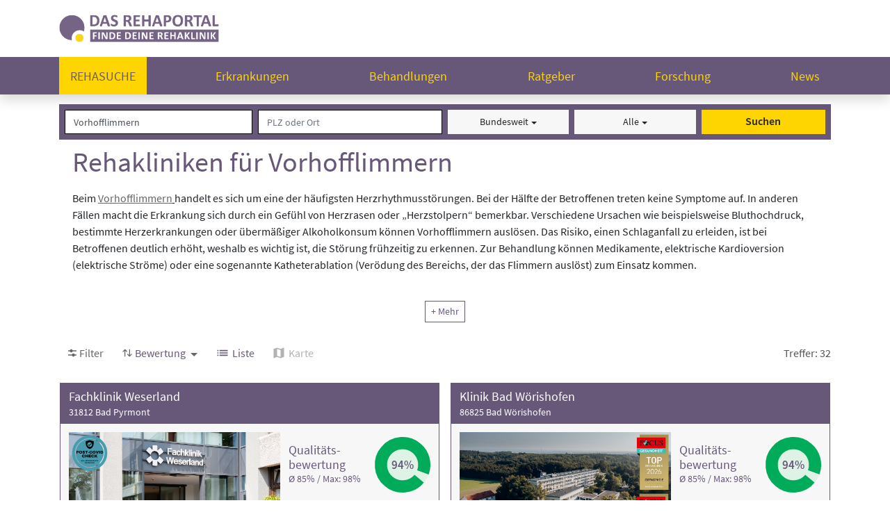

--- FILE ---
content_type: text/html; charset=UTF-8
request_url: https://www.dasrehaportal.de/reha/rehakliniken/vorhofflimmern
body_size: 18577
content:
<!DOCTYPE html>
<html lang="de" prefix="og: http://ogp.me/ns#">
<head>
    <meta charset="utf-8">
    <meta http-equiv="X-UA-Compatible" content="IE=edge">
    <meta name="viewport" content="width=device-width, initial-scale=1, shrink-to-fit=no">
    
    <title>Vorhofflimmern | Rehakliniken finden</title>

    <meta name="description" content="Rehakliniken für Vorhofflimmern | Objektiv und transparent bewertet | deutschlandweit | Qualitätsbewertungen ✓ Ergebnisse von Patientenbefragungen ✓ Behandlungserfolg">
    <meta name="generator" content="delodi solution v3.28.0">

    <link rel="manifest" href="/manifest.webmanifest">
    <link rel="icon" href="/favicon.ico" sizes="32x32">
    <link rel="icon" href="/favicon.svg" type="image/svg+xml">
<link rel="apple-touch-icon" href="/apple-touch-icon.png">
<meta name="theme-color" content="#ffffff">


    
                            
        
                    <link rel="next"
                  href="/reha/rehakliniken/vorhofflimmern?page=2">
        
        <link rel="canonical" href="https://www.dasrehaportal.de/reha/rehakliniken/vorhofflimmern">
            
    <meta property="og:type" content="website">
    <meta property="og:url" content="https://www.dasrehaportal.de/reha/rehakliniken/vorhofflimmern">
    <meta property="og:title" content="REHASUCHE - Finden Sie die beste Rehaklinik">
    <meta property="og:description" content="Ergebnis der Suche nach Rehakliniken. Angaben zu Entfernung, Fallzahlen und Gesamtqualität. Erweitern und konkretisieren Sie die Suche oder informieren Sie sich im Detail über Angebot, Ausstattung, Zertifikate, Patientenzufriedenheit und Kostenträger.">
    <meta property="og:image" content="https://www.dasrehaportal.de/build/reha/images/reha/social-media-logo.e05aa411.jpg">
    <meta property="og:image:width" content="1200">
    <meta property="og:image:height" content="675">
    <meta property="og:locale" content="de_DE">
    <meta property="og:site_name" content="DAS REHAPORTAL">
    <meta name="twitter:card" content="summary">
    <meta name="twitter:site" content="@rehasuche">
    <meta name="twitter:creator" content="@rehasuche">
    <meta name="twitter:description" content="Ergebnis der Suche nach Rehakliniken. Angaben zu Entfernung, Fallzahlen und Gesamtqualität. Erweitern und konkretisieren Sie die Suche oder informieren Sie sich im Detail über Angebot, Ausstattung, Zertifikate, Patientenzufriedenheit und Kostenträger.">
    <meta name="twitter:image" content="https://www.dasrehaportal.de/build/reha/images/reha/social-media-logo.e05aa411.jpg">

    <link rel="stylesheet" href="/build/reha/reha.c680902c.css" integrity="sha384-eVfDi1ys/yeg4HBujB1ZeXTQRl0nUsOVwV3EVUB2kJGXHirHRpQPJF+Q9479AbC1">

    <script>
    window.googleApiKey = 'AIzaSyC-ly9Q3PFAzvJ_2K_NRQ_MeDfWK_LWvu8';
</script>

<script src="https://www.dasrehaportal.de/k3ks/public/app.js?apiKey=f3c711768c2b9b4f89cd02b81f2f3504ad3ee3fd365c8e53&amp;domain=9f5b28a" referrerpolicy="origin"></script>
<!-- Google tag (gtag.js) -->
<script async src="https://www.googletagmanager.com/gtag/js?id=G-FNMJZZRJEZ"></script> <script> window.dataLayer = window.dataLayer || []; function gtag(){dataLayer.push(arguments);} gtag('js', new Date()); gtag('config', 'G-FNMJZZRJEZ'); </script>


</head>
<body>


<header class="header-main">
    <div class="container">
        <div class="row">
            <div class="col">
                <a href="/" title="DAS REHAPORTAL">
                    <img src="/build/website/das-rehaportal-logo.9443bee9.png" class="logo-main" title="DAS REHAPORTAL" alt="Logo DAS REHAPORTAL">
                </a>
            </div>
        </div>
    </div>

    <nav class="navbar navbar-expand-md navbar-main navbar-light">
        <div class="container">

            <div class="navbar-header d-md-none">
                <button type="button" class="navbar-toggler" data-toggle="collapse" data-target="#main-navbar-collapse" aria-controls="main-navbar-collapse" aria-expanded="false" aria-label="Navigation umschalten">
                    <span class="navbar-toggler-icon"></span>
                </button>
                <ul class="nav navbar-nav">
                    <li class="nav-item active">
                        <a class="nav-link text-uppercase" href="/reha">Rehasuche<span class="sr-only">(aktuell)</span></a>
                    </li>
                </ul>
            </div>

            <div class="collapse navbar-collapse" id="main-navbar-collapse">
                <ul class="navbar-nav">
                    <li class="nav-item active">
                        <a class="nav-link text-uppercase" href="/reha">Rehasuche</a>
                    </li>
                    <li class="nav-item">
                        <a class="nav-link" href="/erkrankungen">Erkrankungen</a>
                    </li>
                    <li class="nav-item">
                        <a class="nav-link" href="/behandlungen">Behandlungen</a>
                    </li>
                    <li class="nav-item">
                        <a class="nav-link" href="/ratgeber">Ratgeber</a>
                    </li>
                    <li class="nav-item">
                        <a class="nav-link" href="/forschung">Forschung</a>
                    </li>
                    <li class="nav-item">
                        <a class="nav-link" href="/news">News</a>
                    </li>
                </ul>
            </div>
        </div>
    </nav>
</header>


                                
    
                        
    <div class="page-find">
                

<form action="/reha/rehakliniken/vorhofflimmern" method="get"
      class="js-search-bar-form"
      data-find-action="/reha/klinik/finden"
      data-cs-action="/reha/click/custom-search"
>

        
<div class="search-bar">
    <span class="search-value-forms-container"><input type="hidden" name="s_icd" value="I48"></span><input type="hidden" name="s_term_user_input" value=""><input type="hidden" name="s_location_user_input" value="">
    <div class="container"><div class="row"><div class="col"><div class="search-bar-inner"><div class="row no-gutters"><div class="col col-6 col-lg-3 col-form-typeahead pr-2 pr-sm-1 pb-2 pb-lg-0 typeahead-input-group"><div class="typeahead__container"><div class="typeahead__field"><span class="typeahead__query"><input type="text"
                                                   class="form-control search-term"
                                                   placeholder="Krankheit, ICD oder Klinikname"
                                                   aria-label="Krankheit, ICD oder Klinikname"
                                                   name="s_term"
                                                   value="Vorhofflimmern"
                                                   autocomplete="off"
                                                   data-url="/reha/ajax/fulltext-search"
                                            ></span></div></div></div><div class="col col-6 col-lg-3 col-form-location pl-sm-1 pr-lg-1 pb-2 pb-lg-0"><input type="search"
                                       class="form-control js-gm-autocomplete search-location"
                                       placeholder="PLZ oder Ort"
                                       aria-label="PLZ oder Ort"
                                       name="s_location"
                                       autocomplete="off"
                                       value=""
                                ></div><div class="col col-6 col-sm-3 col-lg-2 col-form-distance pl-lg-1 pr-2 pr-sm-1"><div class="dropdown js-dropdown-select js-dropdown-dist"><input type="hidden" name="s_dist" class="dropdown-form" value="0"><button type="button" class="btn btn-lighter dropdown-toggle search-btn-distance" data-toggle="dropdown" aria-haspopup="true" aria-expanded="false"><span class="js-dropdown-title">Bundesweit</span></button><div class="dropdown-menu dropdown-menu-right"><a class="dropdown-item active" href="#" data-value="0">Bundesweit</a><a class="dropdown-item" href="#" data-value="5">+ 5km</a><a class="dropdown-item" href="#" data-value="10">+ 10km</a><a class="dropdown-item" href="#" data-value="25">+ 25km</a><a class="dropdown-item js-default-distance" href="#" data-value="50">+ 50km</a><a class="dropdown-item" href="#" data-value="100">+ 100km</a><a class="dropdown-item" href="#" data-value="200">+ 200km</a><a class="dropdown-item" href="#" data-value="500">+ 500km</a></div></div></div><div class="col col-6 col-sm-3 col-lg-2 col-form-category pr-sm-1 pl-sm-1"><div class="js-dropdown-select js-dropdown-dist"><input type="hidden" name="s_category" class="dropdown-form" value="CAT0"><button type="button" class="btn btn-lighter dropdown-toggle search-btn-category" data-toggle="dropdown" aria-haspopup="true" aria-expanded="false"><span class="js-dropdown-title">Alle</span></button><div class="dropdown-menu dropdown-menu-right"><a class="dropdown-item" href="#" data-value="CAT1">Stationär</a><a class="dropdown-item" href="#" data-value="CAT2">Ambulant</a><a class="dropdown-item" href="#" data-value="CAT6">Digital</a><a class="dropdown-item" href="#" data-value="CAT7">Mobil</a><a class="dropdown-item active" href="#" data-value="CAT0">Alle</a></div></div></div><div class="col col-12 col-sm-6 col-lg-2 pl-sm-1 col-form-button pt-2 pt-sm-0"><button type="submit" class="btn btn-primary js-search-bar-submit">
                                                                                                            &nbsp;
                                    <span>Suchen</span></button></div></div></div></div></div></div></div>

        

<div class="filter-bar-container">
    <div class="filter-bar-backdrop js-filter-bar-close"></div>
    <div class="filter-bar">

        <div class="filter-header js-filter-bar-close">
            <div class="filter-close">
                <svg width="1em" height="1em" viewBox="0 0 24 24" fill="currentColor" aria-hidden="true"><path fill="currentColor" d="M12 2c5.53 0 10 4.47 10 10s-4.47 10-10 10S2 17.53 2 12S6.47 2 12 2m3.59 5L12 10.59L8.41 7L7 8.41L10.59 12L7 15.59L8.41 17L12 13.41L15.59 17L17 15.59L13.41 12L17 8.41z"></path></svg>
            </div>
            <div class="filter-title">
                <svg width="1em" height="1em" viewBox="0 0 24 24" fill="currentColor" aria-hidden="true"><path fill="currentColor" d="M8 13c-1.86 0-3.41 1.28-3.86 3H2v2h2.14c.45 1.72 2 3 3.86 3s3.41-1.28 3.86-3H22v-2H11.86c-.45-1.72-2-3-3.86-3m0 6c-1.1 0-2-.9-2-2s.9-2 2-2s2 .9 2 2s-.9 2-2 2M19.86 6c-.45-1.72-2-3-3.86-3s-3.41 1.28-3.86 3H2v2h10.14c.45 1.72 2 3 3.86 3s3.41-1.28 3.86-3H22V6zM16 9c-1.1 0-2-.9-2-2s.9-2 2-2s2 .9 2 2s-.9 2-2 2"></path></svg>
                Alle Filter
            </div>
        </div>
        <div class="filter-content">
                                                                                                                                                                                                                                                                                                                                                                                                                                                                                                                                                                                                                                                                                                                                                                                                                                                                                                                                                                                                                                                                                                                                                                                                                                                                    
                <div class="filter-group">
                    <div class="filter-group-header">

                        Fachgebiet
                                                <span class="badge badge-filter-count"></span>

                        <div class="toggle">
                            <svg width="1em" height="1em" viewBox="0 0 24 24" fill="currentColor" aria-hidden="true" class="toggle-open"><path fill="currentColor" d="M12 20c-4.41 0-8-3.59-8-8s3.59-8 8-8s8 3.59 8 8s-3.59 8-8 8m0-18A10 10 0 0 0 2 12a10 10 0 0 0 10 10a10 10 0 0 0 10-10A10 10 0 0 0 12 2m1 5h-2v4H7v2h4v4h2v-4h4v-2h-4z"></path></svg>
                            <svg width="1em" height="1em" viewBox="0 0 24 24" fill="currentColor" aria-hidden="true" class="toggle-close"><path fill="currentColor" d="M12 20c-4.41 0-8-3.59-8-8s3.59-8 8-8s8 3.59 8 8s-3.59 8-8 8m0-18A10 10 0 0 0 2 12a10 10 0 0 0 10 10a10 10 0 0 0 10-10A10 10 0 0 0 12 2M7 13h10v-2H7"></path></svg>
                        </div>
                    </div>
                    <div class="filter-options" style="display: none">
                                                                                                                                        <input type="checkbox" class="btn-check" id="f_department-fbs06" name="f_department[]" value="FBS06" autocomplete="off" >
                            <label class="btn btn-filter" for="f_department-fbs06">Angiologie</label>
                                                                                                                                        <input type="checkbox" class="btn-check" id="f_department-fbs11" name="f_department[]" value="FBS11" autocomplete="off" >
                            <label class="btn btn-filter" for="f_department-fbs11">Augenheilkunde</label>
                                                                                                                                        <input type="checkbox" class="btn-check" id="f_department-fbs18" name="f_department[]" value="FBS18" autocomplete="off" >
                            <label class="btn btn-filter" for="f_department-fbs18">Dermatologie</label>
                                                                                                                                        <input type="checkbox" class="btn-check" id="f_department-fbs15" name="f_department[]" value="FBS15" autocomplete="off" >
                            <label class="btn btn-filter" for="f_department-fbs15">Endokrinologie</label>
                                                                                                                                        <input type="checkbox" class="btn-check" id="f_department-fbs16" name="f_department[]" value="FBS16" autocomplete="off" >
                            <label class="btn btn-filter" for="f_department-fbs16">Gastroenterologie</label>
                                                                                                                                        <input type="checkbox" class="btn-check" id="f_department-fbs12" name="f_department[]" value="FBS12" autocomplete="off" >
                            <label class="btn btn-filter" for="f_department-fbs12">Geriatrie</label>
                                                                                                                                        <input type="checkbox" class="btn-check" id="f_department-fbs04" name="f_department[]" value="FBS04" autocomplete="off" >
                            <label class="btn btn-filter" for="f_department-fbs04">Gynäkologie</label>
                                                                                                                                        <input type="checkbox" class="btn-check" id="f_department-fbs10" name="f_department[]" value="FBS10" autocomplete="off" >
                            <label class="btn btn-filter" for="f_department-fbs10">Hals-, Nasen-, Ohrenheilkunde</label>
                                                                                                                                        <input type="checkbox" class="btn-check" id="f_department-fbs07" name="f_department[]" value="FBS07" autocomplete="off" >
                            <label class="btn btn-filter" for="f_department-fbs07">Innere Medizin</label>
                                                                                                                                        <input type="checkbox" class="btn-check" id="f_department-fbs05" name="f_department[]" value="FBS05" autocomplete="off" >
                            <label class="btn btn-filter" for="f_department-fbs05">Kardiologie</label>
                                                                                                                                        <input type="checkbox" class="btn-check" id="f_department-fbs13" name="f_department[]" value="FBS13" autocomplete="off" >
                            <label class="btn btn-filter" for="f_department-fbs13">Kinder- und Jugendrehabilitation</label>
                                                                                                                                        <input type="checkbox" class="btn-check" id="f_department-fbs17" name="f_department[]" value="FBS17" autocomplete="off" >
                            <label class="btn btn-filter" for="f_department-fbs17">Lungen- und Bronchialheilkunde</label>
                                                                                                                                        <input type="checkbox" class="btn-check" id="f_department-fbs08" name="f_department[]" value="FBS08" autocomplete="off" >
                            <label class="btn btn-filter" for="f_department-fbs08">Nephrologie</label>
                                                                                                                                        <input type="checkbox" class="btn-check" id="f_department-fbs14" name="f_department[]" value="FBS14" autocomplete="off" >
                            <label class="btn btn-filter" for="f_department-fbs14">Neurologie</label>
                                                                                                                                        <input type="checkbox" class="btn-check" id="f_department-fbs02" name="f_department[]" value="FBS02" autocomplete="off" >
                            <label class="btn btn-filter" for="f_department-fbs02">Onkologie</label>
                                                                                                                                        <input type="checkbox" class="btn-check" id="f_department-fbs01" name="f_department[]" value="FBS01" autocomplete="off" >
                            <label class="btn btn-filter" for="f_department-fbs01">Orthopädie</label>
                                                                                                                                        <input type="checkbox" class="btn-check" id="f_department-fbs19" name="f_department[]" value="FBS19" autocomplete="off" >
                            <label class="btn btn-filter" for="f_department-fbs19">Psychosomatik</label>
                                                                                                                                        <input type="checkbox" class="btn-check" id="f_department-fbs09" name="f_department[]" value="FBS09" autocomplete="off" >
                            <label class="btn btn-filter" for="f_department-fbs09">Rheumatologie</label>
                                                                                                                                        <input type="checkbox" class="btn-check" id="f_department-fbs21" name="f_department[]" value="FBS21" autocomplete="off" >
                            <label class="btn btn-filter" for="f_department-fbs21">Sucht</label>
                                                                                                                                        <input type="checkbox" class="btn-check" id="f_department-fbs03" name="f_department[]" value="FBS03" autocomplete="off" >
                            <label class="btn btn-filter" for="f_department-fbs03">Urologie</label>
                                                                                                                                        <input type="checkbox" class="btn-check" id="f_department-fbs20" name="f_department[]" value="FBS20" autocomplete="off" >
                            <label class="btn btn-filter" for="f_department-fbs20">Vorsorge für Familien</label>
                                            </div>
                </div>
                                                                                                                                                                                                                                                                                                                                                                                                                                                                                                                                                                    
                <div class="filter-group">
                    <div class="filter-group-header">

                        Zimmer
                                                <span class="badge badge-filter-count"></span>

                        <div class="toggle">
                            <svg width="1em" height="1em" viewBox="0 0 24 24" fill="currentColor" aria-hidden="true" class="toggle-open"><path fill="currentColor" d="M12 20c-4.41 0-8-3.59-8-8s3.59-8 8-8s8 3.59 8 8s-3.59 8-8 8m0-18A10 10 0 0 0 2 12a10 10 0 0 0 10 10a10 10 0 0 0 10-10A10 10 0 0 0 12 2m1 5h-2v4H7v2h4v4h2v-4h4v-2h-4z"></path></svg>
                            <svg width="1em" height="1em" viewBox="0 0 24 24" fill="currentColor" aria-hidden="true" class="toggle-close"><path fill="currentColor" d="M12 20c-4.41 0-8-3.59-8-8s3.59-8 8-8s8 3.59 8 8s-3.59 8-8 8m0-18A10 10 0 0 0 2 12a10 10 0 0 0 10 10a10 10 0 0 0 10-10A10 10 0 0 0 12 2M7 13h10v-2H7"></path></svg>
                        </div>
                    </div>
                    <div class="filter-options" style="display: none">
                                                                                                                                        <input type="checkbox" class="btn-check" id="f_patient_room-paz02" name="f_patient_room[]" value="PAZ02" autocomplete="off" >
                            <label class="btn btn-filter" for="f_patient_room-paz02">Einzelzimmer</label>
                                                                                                                                        <input type="checkbox" class="btn-check" id="f_patient_room-paz01" name="f_patient_room[]" value="PAZ01" autocomplete="off" >
                            <label class="btn btn-filter" for="f_patient_room-paz01">Einzelzimmer mit Dusche/WC</label>
                                                                                                                                        <input type="checkbox" class="btn-check" id="f_patient_room-paz04" name="f_patient_room[]" value="PAZ04" autocomplete="off" >
                            <label class="btn btn-filter" for="f_patient_room-paz04">Doppelzimmer zur Alleinnutzung oder mit Begleitperson</label>
                                                                                                                                        <input type="checkbox" class="btn-check" id="f_patient_room-paz03" name="f_patient_room[]" value="PAZ03" autocomplete="off" >
                            <label class="btn btn-filter" for="f_patient_room-paz03">Doppelzimmer zur Alleinnutzung oder mit Begleitperson mit Dusche/WC</label>
                                                                                                                                        <input type="checkbox" class="btn-check" id="f_patient_room-paz05" name="f_patient_room[]" value="PAZ05" autocomplete="off" >
                            <label class="btn btn-filter" for="f_patient_room-paz05">Doppelzimmer für 2 Patient:innen</label>
                                                                                                                                        <input type="checkbox" class="btn-check" id="f_patient_room-paz06" name="f_patient_room[]" value="PAZ06" autocomplete="off" >
                            <label class="btn btn-filter" for="f_patient_room-paz06">Doppelzimmer für 2 Patient:innen mit Dusche/WC</label>
                                                                                                                                        <input type="checkbox" class="btn-check" id="f_patient_room_facility-phone" name="f_patient_room_facility[]" value="PHONE" autocomplete="off" >
                            <label class="btn btn-filter" for="f_patient_room_facility-phone">Telefon</label>
                                                                                                                                        <input type="checkbox" class="btn-check" id="f_patient_room_facility-tv" name="f_patient_room_facility[]" value="TV" autocomplete="off" >
                            <label class="btn btn-filter" for="f_patient_room_facility-tv">TV</label>
                                                                                                                                        <input type="checkbox" class="btn-check" id="f_patient_room_facility-wifi" name="f_patient_room_facility[]" value="WIFI" autocomplete="off" >
                            <label class="btn btn-filter" for="f_patient_room_facility-wifi">WLAN</label>
                                            </div>
                </div>
                                                                                                                                                                                                                                                                                                                                                                                                                                                                                                                                                                                                                                                                                    
                <div class="filter-group">
                    <div class="filter-group-header">

                        Kostenträger
                                                <span class="badge badge-filter-count"></span>

                        <div class="toggle">
                            <svg width="1em" height="1em" viewBox="0 0 24 24" fill="currentColor" aria-hidden="true" class="toggle-open"><path fill="currentColor" d="M12 20c-4.41 0-8-3.59-8-8s3.59-8 8-8s8 3.59 8 8s-3.59 8-8 8m0-18A10 10 0 0 0 2 12a10 10 0 0 0 10 10a10 10 0 0 0 10-10A10 10 0 0 0 12 2m1 5h-2v4H7v2h4v4h2v-4h4v-2h-4z"></path></svg>
                            <svg width="1em" height="1em" viewBox="0 0 24 24" fill="currentColor" aria-hidden="true" class="toggle-close"><path fill="currentColor" d="M12 20c-4.41 0-8-3.59-8-8s3.59-8 8-8s8 3.59 8 8s-3.59 8-8 8m0-18A10 10 0 0 0 2 12a10 10 0 0 0 10 10a10 10 0 0 0 10-10A10 10 0 0 0 12 2M7 13h10v-2H7"></path></svg>
                        </div>
                    </div>
                    <div class="filter-options" style="display: none">
                                                                                                                                        <input type="checkbox" class="btn-check" id="f_cost_unit-lfk11" name="f_cost_unit[]" value="LFK11" autocomplete="off" >
                            <label class="btn btn-filter" for="f_cost_unit-lfk11">ARGE Krebs NRW</label>
                                                                                                                                        <input type="checkbox" class="btn-check" id="f_cost_unit-lfk05" name="f_cost_unit[]" value="LFK05" autocomplete="off" >
                            <label class="btn btn-filter" for="f_cost_unit-lfk05">Beihilfe</label>
                                                                                                                                        <input type="checkbox" class="btn-check" id="f_cost_unit-lfk08" name="f_cost_unit[]" value="LFK08" autocomplete="off" >
                            <label class="btn btn-filter" for="f_cost_unit-lfk08">Berufsgenossenschaft (BG)</label>
                                                                                                                                        <input type="checkbox" class="btn-check" id="f_cost_unit-lfk09" name="f_cost_unit[]" value="LFK09" autocomplete="off" >
                            <label class="btn btn-filter" for="f_cost_unit-lfk09">Bundeswehr</label>
                                                                                                                                        <input type="checkbox" class="btn-check" id="f_cost_unit-lfk30" name="f_cost_unit[]" value="LFK30" autocomplete="off" >
                            <label class="btn btn-filter" for="f_cost_unit-lfk30">Deutsche Rentenversicherung (DRV)</label>
                                                                                                                                        <input type="checkbox" class="btn-check" id="f_cost_unit-lfk02" name="f_cost_unit[]" value="LFK02" autocomplete="off" >
                            <label class="btn btn-filter" for="f_cost_unit-lfk02">Gesetzliche Krankenversicherung (GKV)</label>
                                                                                                                                        <input type="checkbox" class="btn-check" id="f_cost_unit-lfk03" name="f_cost_unit[]" value="LFK03" autocomplete="off" >
                            <label class="btn btn-filter" for="f_cost_unit-lfk03">Gesetzliche Unfallversicherung (GUV)</label>
                                                                                                                                        <input type="checkbox" class="btn-check" id="f_cost_unit-lfk10" name="f_cost_unit[]" value="LFK10" autocomplete="off" >
                            <label class="btn btn-filter" for="f_cost_unit-lfk10">Polizei</label>
                                                                                                                                        <input type="checkbox" class="btn-check" id="f_cost_unit-lfk04" name="f_cost_unit[]" value="LFK04" autocomplete="off" >
                            <label class="btn btn-filter" for="f_cost_unit-lfk04">Private Krankenversicherung (PKV)</label>
                                                                                                                                        <input type="checkbox" class="btn-check" id="f_cost_unit-lfk07" name="f_cost_unit[]" value="LFK07" autocomplete="off" >
                            <label class="btn btn-filter" for="f_cost_unit-lfk07">Selbstzahler</label>
                                                                                                                                        <input type="checkbox" class="btn-check" id="f_cost_unit-lfk06" name="f_cost_unit[]" value="LFK06" autocomplete="off" >
                            <label class="btn btn-filter" for="f_cost_unit-lfk06">Sozialhilfe</label>
                                            </div>
                </div>
                                                                                                                                                                                                                                                                                                                                                                                                                                                                                                                                                                                                                                                                                                                                                                                                                                                                                                                                                                                                                                                                                                                                                                                                                                                                                                                                                                                                                                                                                                                                                                                                                                                                                                                                                                                                                                                                                                                                                                                                                                                                                                                                                                                                                                                                                                                                                                                                                                                                                                                                                    
                <div class="filter-group">
                    <div class="filter-group-header">

                        Sprachen
                                                <span class="badge badge-filter-count"></span>

                        <div class="toggle">
                            <svg width="1em" height="1em" viewBox="0 0 24 24" fill="currentColor" aria-hidden="true" class="toggle-open"><path fill="currentColor" d="M12 20c-4.41 0-8-3.59-8-8s3.59-8 8-8s8 3.59 8 8s-3.59 8-8 8m0-18A10 10 0 0 0 2 12a10 10 0 0 0 10 10a10 10 0 0 0 10-10A10 10 0 0 0 12 2m1 5h-2v4H7v2h4v4h2v-4h4v-2h-4z"></path></svg>
                            <svg width="1em" height="1em" viewBox="0 0 24 24" fill="currentColor" aria-hidden="true" class="toggle-close"><path fill="currentColor" d="M12 20c-4.41 0-8-3.59-8-8s3.59-8 8-8s8 3.59 8 8s-3.59 8-8 8m0-18A10 10 0 0 0 2 12a10 10 0 0 0 10 10a10 10 0 0 0 10-10A10 10 0 0 0 12 2M7 13h10v-2H7"></path></svg>
                        </div>
                    </div>
                    <div class="filter-options" style="display: none">
                                                                                                                                        <input type="checkbox" class="btn-check" id="f_languages-sqi" name="f_languages[]" value="sqi" autocomplete="off" >
                            <label class="btn btn-filter" for="f_languages-sqi">Albanisch</label>
                                                                                                                                        <input type="checkbox" class="btn-check" id="f_languages-ara" name="f_languages[]" value="ara" autocomplete="off" >
                            <label class="btn btn-filter" for="f_languages-ara">Arabisch</label>
                                                                                                                                        <input type="checkbox" class="btn-check" id="f_languages-arm" name="f_languages[]" value="arm" autocomplete="off" >
                            <label class="btn btn-filter" for="f_languages-arm">Armenisch</label>
                                                                                                                                        <input type="checkbox" class="btn-check" id="f_languages-aze" name="f_languages[]" value="aze" autocomplete="off" >
                            <label class="btn btn-filter" for="f_languages-aze">Aserbaidschanisch</label>
                                                                                                                                        <input type="checkbox" class="btn-check" id="f_languages-bos" name="f_languages[]" value="bos" autocomplete="off" >
                            <label class="btn btn-filter" for="f_languages-bos">Bosnisch</label>
                                                                                                                                        <input type="checkbox" class="btn-check" id="f_languages-bul" name="f_languages[]" value="bul" autocomplete="off" >
                            <label class="btn btn-filter" for="f_languages-bul">Bulgarisch</label>
                                                                                                                                        <input type="checkbox" class="btn-check" id="f_languages-eng" name="f_languages[]" value="eng" autocomplete="off" >
                            <label class="btn btn-filter" for="f_languages-eng">Englisch</label>
                                                                                                                                        <input type="checkbox" class="btn-check" id="f_languages-ewe" name="f_languages[]" value="ewe" autocomplete="off" >
                            <label class="btn btn-filter" for="f_languages-ewe">Ewe</label>
                                                                                                                                        <input type="checkbox" class="btn-check" id="f_languages-pes" name="f_languages[]" value="pes" autocomplete="off" >
                            <label class="btn btn-filter" for="f_languages-pes">Farsi</label>
                                                                                                                                        <input type="checkbox" class="btn-check" id="f_languages-fra" name="f_languages[]" value="fra" autocomplete="off" >
                            <label class="btn btn-filter" for="f_languages-fra">Französisch</label>
                                                                                                                                        <input type="checkbox" class="btn-check" id="f_languages-sgn" name="f_languages[]" value="sgn" autocomplete="off" >
                            <label class="btn btn-filter" for="f_languages-sgn">Gebärdensprache</label>
                                                                                                                                        <input type="checkbox" class="btn-check" id="f_languages-kat" name="f_languages[]" value="kat" autocomplete="off" >
                            <label class="btn btn-filter" for="f_languages-kat">Georgisch</label>
                                                                                                                                        <input type="checkbox" class="btn-check" id="f_languages-ell" name="f_languages[]" value="ell" autocomplete="off" >
                            <label class="btn btn-filter" for="f_languages-ell">Griechisch</label>
                                                                                                                                        <input type="checkbox" class="btn-check" id="f_languages-heb" name="f_languages[]" value="heb" autocomplete="off" >
                            <label class="btn btn-filter" for="f_languages-heb">Hebräisch</label>
                                                                                                                                        <input type="checkbox" class="btn-check" id="f_languages-hin" name="f_languages[]" value="hin" autocomplete="off" >
                            <label class="btn btn-filter" for="f_languages-hin">Hindi</label>
                                                                                                                                        <input type="checkbox" class="btn-check" id="f_languages-ita" name="f_languages[]" value="ita" autocomplete="off" >
                            <label class="btn btn-filter" for="f_languages-ita">Italienisch</label>
                                                                                                                                        <input type="checkbox" class="btn-check" id="f_languages-jpn" name="f_languages[]" value="jpn" autocomplete="off" >
                            <label class="btn btn-filter" for="f_languages-jpn">Japanisch</label>
                                                                                                                                        <input type="checkbox" class="btn-check" id="f_languages-yue" name="f_languages[]" value="yue" autocomplete="off" >
                            <label class="btn btn-filter" for="f_languages-yue">Kantonesisch</label>
                                                                                                                                        <input type="checkbox" class="btn-check" id="f_languages-kaz" name="f_languages[]" value="kaz" autocomplete="off" >
                            <label class="btn btn-filter" for="f_languages-kaz">Kasachisch</label>
                                                                                                                                        <input type="checkbox" class="btn-check" id="f_languages-kor" name="f_languages[]" value="kor" autocomplete="off" >
                            <label class="btn btn-filter" for="f_languages-kor">Koreanisch</label>
                                                                                                                                        <input type="checkbox" class="btn-check" id="f_languages-hrv" name="f_languages[]" value="hrv" autocomplete="off" >
                            <label class="btn btn-filter" for="f_languages-hrv">Kroatisch</label>
                                                                                                                                        <input type="checkbox" class="btn-check" id="f_languages-kur" name="f_languages[]" value="kur" autocomplete="off" >
                            <label class="btn btn-filter" for="f_languages-kur">Kurdisch</label>
                                                                                                                                        <input type="checkbox" class="btn-check" id="f_languages-cmn" name="f_languages[]" value="cmn" autocomplete="off" >
                            <label class="btn btn-filter" for="f_languages-cmn">Mandarin</label>
                                                                                                                                        <input type="checkbox" class="btn-check" id="f_languages-mkd" name="f_languages[]" value="mkd" autocomplete="off" >
                            <label class="btn btn-filter" for="f_languages-mkd">Mazedonisch</label>
                                                                                                                                        <input type="checkbox" class="btn-check" id="f_languages-nld" name="f_languages[]" value="nld" autocomplete="off" >
                            <label class="btn btn-filter" for="f_languages-nld">Niederländisch</label>
                                                                                                                                        <input type="checkbox" class="btn-check" id="f_languages-pus" name="f_languages[]" value="pus" autocomplete="off" >
                            <label class="btn btn-filter" for="f_languages-pus">Paschtu</label>
                                                                                                                                        <input type="checkbox" class="btn-check" id="f_languages-pol" name="f_languages[]" value="pol" autocomplete="off" >
                            <label class="btn btn-filter" for="f_languages-pol">Polnisch</label>
                                                                                                                                        <input type="checkbox" class="btn-check" id="f_languages-por" name="f_languages[]" value="por" autocomplete="off" >
                            <label class="btn btn-filter" for="f_languages-por">Portugiesisch</label>
                                                                                                                                        <input type="checkbox" class="btn-check" id="f_languages-ron" name="f_languages[]" value="ron" autocomplete="off" >
                            <label class="btn btn-filter" for="f_languages-ron">Rumänisch</label>
                                                                                                                                        <input type="checkbox" class="btn-check" id="f_languages-rus" name="f_languages[]" value="rus" autocomplete="off" >
                            <label class="btn btn-filter" for="f_languages-rus">Russisch</label>
                                                                                                                                        <input type="checkbox" class="btn-check" id="f_languages-srp" name="f_languages[]" value="srp" autocomplete="off" >
                            <label class="btn btn-filter" for="f_languages-srp">Serbisch</label>
                                                                                                                                        <input type="checkbox" class="btn-check" id="f_languages-hbs" name="f_languages[]" value="hbs" autocomplete="off" >
                            <label class="btn btn-filter" for="f_languages-hbs">Serbokroatisch</label>
                                                                                                                                        <input type="checkbox" class="btn-check" id="f_languages-slk" name="f_languages[]" value="slk" autocomplete="off" >
                            <label class="btn btn-filter" for="f_languages-slk">Slowakisch</label>
                                                                                                                                        <input type="checkbox" class="btn-check" id="f_languages-spa" name="f_languages[]" value="spa" autocomplete="off" >
                            <label class="btn btn-filter" for="f_languages-spa">Spanisch</label>
                                                                                                                                        <input type="checkbox" class="btn-check" id="f_languages-tam" name="f_languages[]" value="tam" autocomplete="off" >
                            <label class="btn btn-filter" for="f_languages-tam">Tamil</label>
                                                                                                                                        <input type="checkbox" class="btn-check" id="f_languages-tir" name="f_languages[]" value="tir" autocomplete="off" >
                            <label class="btn btn-filter" for="f_languages-tir">Tigrinya</label>
                                                                                                                                        <input type="checkbox" class="btn-check" id="f_languages-ces" name="f_languages[]" value="ces" autocomplete="off" >
                            <label class="btn btn-filter" for="f_languages-ces">Tschechisch</label>
                                                                                                                                        <input type="checkbox" class="btn-check" id="f_languages-twi" name="f_languages[]" value="twi" autocomplete="off" >
                            <label class="btn btn-filter" for="f_languages-twi">Twi</label>
                                                                                                                                        <input type="checkbox" class="btn-check" id="f_languages-tur" name="f_languages[]" value="tur" autocomplete="off" >
                            <label class="btn btn-filter" for="f_languages-tur">Türkisch</label>
                                                                                                                                        <input type="checkbox" class="btn-check" id="f_languages-ukr" name="f_languages[]" value="ukr" autocomplete="off" >
                            <label class="btn btn-filter" for="f_languages-ukr">Ukrainisch</label>
                                                                                                                                        <input type="checkbox" class="btn-check" id="f_languages-hun" name="f_languages[]" value="hun" autocomplete="off" >
                            <label class="btn btn-filter" for="f_languages-hun">Ungarisch</label>
                                                                                                                                        <input type="checkbox" class="btn-check" id="f_languages-urd" name="f_languages[]" value="urd" autocomplete="off" >
                            <label class="btn btn-filter" for="f_languages-urd">Urdu</label>
                                                                                                                                        <input type="checkbox" class="btn-check" id="f_languages-vie" name="f_languages[]" value="vie" autocomplete="off" >
                            <label class="btn btn-filter" for="f_languages-vie">Vietnamesisch</label>
                                            </div>
                </div>
                                                                                                                                                                                                                                                                                                                                                                                                                                                                                                                                                                    
                <div class="filter-group">
                    <div class="filter-group-header">

                        Aufnahme von Begleitpersonen/Tieren
                                                <span class="badge badge-filter-count"></span>

                        <div class="toggle">
                            <svg width="1em" height="1em" viewBox="0 0 24 24" fill="currentColor" aria-hidden="true" class="toggle-open"><path fill="currentColor" d="M12 20c-4.41 0-8-3.59-8-8s3.59-8 8-8s8 3.59 8 8s-3.59 8-8 8m0-18A10 10 0 0 0 2 12a10 10 0 0 0 10 10a10 10 0 0 0 10-10A10 10 0 0 0 12 2m1 5h-2v4H7v2h4v4h2v-4h4v-2h-4z"></path></svg>
                            <svg width="1em" height="1em" viewBox="0 0 24 24" fill="currentColor" aria-hidden="true" class="toggle-close"><path fill="currentColor" d="M12 20c-4.41 0-8-3.59-8-8s3.59-8 8-8s8 3.59 8 8s-3.59 8-8 8m0-18A10 10 0 0 0 2 12a10 10 0 0 0 10 10a10 10 0 0 0 10-10A10 10 0 0 0 12 2M7 13h10v-2H7"></path></svg>
                        </div>
                    </div>
                    <div class="filter-options" style="display: none">
                                                                                                                                        <input type="checkbox" class="btn-check" id="f_special_offer-spa03" name="f_special_offer[]" value="SPA03" autocomplete="off" >
                            <label class="btn btn-filter" for="f_special_offer-spa03">Assistenzhund</label>
                                                                                                                                        <input type="checkbox" class="btn-check" id="f_special_offer-spa04" name="f_special_offer[]" value="SPA04" autocomplete="off" >
                            <label class="btn btn-filter" for="f_special_offer-spa04">Erwachsene Begleitperson</label>
                                                                                                                                        <input type="checkbox" class="btn-check" id="f_special_offer-spa25" name="f_special_offer[]" value="SPA25" autocomplete="off" >
                            <label class="btn btn-filter" for="f_special_offer-spa25">Haustiere</label>
                                                                                                                                        <input type="checkbox" class="btn-check" id="f_special_offer-spa33" name="f_special_offer[]" value="SPA33" autocomplete="off" >
                            <label class="btn btn-filter" for="f_special_offer-spa33">Kinder mit Betreuung (Säugling)</label>
                                                                                                                                        <input type="checkbox" class="btn-check" id="f_special_offer-spa34" name="f_special_offer[]" value="SPA34" autocomplete="off" >
                            <label class="btn btn-filter" for="f_special_offer-spa34">Kinder mit Betreuung (Krippe)</label>
                                                                                                                                        <input type="checkbox" class="btn-check" id="f_special_offer-spa35" name="f_special_offer[]" value="SPA35" autocomplete="off" >
                            <label class="btn btn-filter" for="f_special_offer-spa35">Kinder mit Betreuung (Kindergarten/Kita)</label>
                                                                                                                                        <input type="checkbox" class="btn-check" id="f_special_offer-spa36" name="f_special_offer[]" value="SPA36" autocomplete="off" >
                            <label class="btn btn-filter" for="f_special_offer-spa36">Kinder mit Betreuung (Schule)</label>
                                                                                                                                        <input type="checkbox" class="btn-check" id="f_special_offer-spa21" name="f_special_offer[]" value="SPA21" autocomplete="off" >
                            <label class="btn btn-filter" for="f_special_offer-spa21">Kinder ohne Betreuung</label>
                                                                                                                                        <input type="checkbox" class="btn-check" id="f_special_offer-spa28" name="f_special_offer[]" value="SPA28" autocomplete="off" >
                            <label class="btn btn-filter" for="f_special_offer-spa28">Pflegebedürftige Angehörige (mit Pflegestufe)</label>
                                            </div>
                </div>
                                                                                                                                                                                                                                                                                                                                                                                                                                                    
                <div class="filter-group">
                    <div class="filter-group-header">

                        Medizinische Bedürfnisse
                                                <span class="badge badge-filter-count"></span>

                        <div class="toggle">
                            <svg width="1em" height="1em" viewBox="0 0 24 24" fill="currentColor" aria-hidden="true" class="toggle-open"><path fill="currentColor" d="M12 20c-4.41 0-8-3.59-8-8s3.59-8 8-8s8 3.59 8 8s-3.59 8-8 8m0-18A10 10 0 0 0 2 12a10 10 0 0 0 10 10a10 10 0 0 0 10-10A10 10 0 0 0 12 2m1 5h-2v4H7v2h4v4h2v-4h4v-2h-4z"></path></svg>
                            <svg width="1em" height="1em" viewBox="0 0 24 24" fill="currentColor" aria-hidden="true" class="toggle-close"><path fill="currentColor" d="M12 20c-4.41 0-8-3.59-8-8s3.59-8 8-8s8 3.59 8 8s-3.59 8-8 8m0-18A10 10 0 0 0 2 12a10 10 0 0 0 10 10a10 10 0 0 0 10-10A10 10 0 0 0 12 2M7 13h10v-2H7"></path></svg>
                        </div>
                    </div>
                    <div class="filter-options" style="display: none">
                                                                                                                                        <input type="checkbox" class="btn-check" id="f_special_offer-spa29" name="f_special_offer[]" value="SPA29" autocomplete="off" >
                            <label class="btn btn-filter" for="f_special_offer-spa29">Chemotherapie</label>
                                                                                                                                        <input type="checkbox" class="btn-check" id="f_special_offer-spa16" name="f_special_offer[]" value="SPA16" autocomplete="off" >
                            <label class="btn btn-filter" for="f_special_offer-spa16">Dialyse</label>
                                                                                                                                        <input type="checkbox" class="btn-check" id="f_special_offer-spa50" name="f_special_offer[]" value="SPA50" autocomplete="off" >
                            <label class="btn btn-filter" for="f_special_offer-spa50">Lymphdrainage</label>
                                                                                                                                        <input type="checkbox" class="btn-check" id="f_special_offer-spa51" name="f_special_offer[]" value="SPA51" autocomplete="off" >
                            <label class="btn btn-filter" for="f_special_offer-spa51">Osteopathie</label>
                                                                                                                                        <input type="checkbox" class="btn-check" id="f_special_offer-spa52" name="f_special_offer[]" value="SPA52" autocomplete="off" >
                            <label class="btn btn-filter" for="f_special_offer-spa52">Sauerstoffanschlüsse</label>
                                                                                                                                        <input type="checkbox" class="btn-check" id="f_special_offer-spa53" name="f_special_offer[]" value="SPA53" autocomplete="off" >
                            <label class="btn btn-filter" for="f_special_offer-spa53">Substitutionsbehandlung</label>
                                                                                                                                        <input type="checkbox" class="btn-check" id="f_special_offer-spa54" name="f_special_offer[]" value="SPA54" autocomplete="off" >
                            <label class="btn btn-filter" for="f_special_offer-spa54">Weaning (Beatmungsentwöhnung)</label>
                                            </div>
                </div>
                                                                                                                                                                                                                                                                                                                                                                                                                                                                                                                                                                    
                <div class="filter-group">
                    <div class="filter-group-header">

                        Nachsorge
                                                <span class="badge badge-filter-count"></span>

                        <div class="toggle">
                            <svg width="1em" height="1em" viewBox="0 0 24 24" fill="currentColor" aria-hidden="true" class="toggle-open"><path fill="currentColor" d="M12 20c-4.41 0-8-3.59-8-8s3.59-8 8-8s8 3.59 8 8s-3.59 8-8 8m0-18A10 10 0 0 0 2 12a10 10 0 0 0 10 10a10 10 0 0 0 10-10A10 10 0 0 0 12 2m1 5h-2v4H7v2h4v4h2v-4h4v-2h-4z"></path></svg>
                            <svg width="1em" height="1em" viewBox="0 0 24 24" fill="currentColor" aria-hidden="true" class="toggle-close"><path fill="currentColor" d="M12 20c-4.41 0-8-3.59-8-8s3.59-8 8-8s8 3.59 8 8s-3.59 8-8 8m0-18A10 10 0 0 0 2 12a10 10 0 0 0 10 10a10 10 0 0 0 10-10A10 10 0 0 0 12 2M7 13h10v-2H7"></path></svg>
                        </div>
                    </div>
                    <div class="filter-options" style="display: none">
                                                                                                                                        <input type="checkbox" class="btn-check" id="f_special_offer-spa41" name="f_special_offer[]" value="SPA41" autocomplete="off" >
                            <label class="btn btn-filter" for="f_special_offer-spa41">DE-RENA digital</label>
                                                                                                                                        <input type="checkbox" class="btn-check" id="f_special_offer-spa42" name="f_special_offer[]" value="SPA42" autocomplete="off" >
                            <label class="btn btn-filter" for="f_special_offer-spa42">IRENA</label>
                                                                                                                                        <input type="checkbox" class="btn-check" id="f_special_offer-spa43" name="f_special_offer[]" value="SPA43" autocomplete="off" >
                            <label class="btn btn-filter" for="f_special_offer-spa43">IRENA digital</label>
                                                                                                                                        <input type="checkbox" class="btn-check" id="f_special_offer-spa44" name="f_special_offer[]" value="SPA44" autocomplete="off" >
                            <label class="btn btn-filter" for="f_special_offer-spa44">Psy-RENA</label>
                                                                                                                                        <input type="checkbox" class="btn-check" id="f_special_offer-spa45" name="f_special_offer[]" value="SPA45" autocomplete="off" >
                            <label class="btn btn-filter" for="f_special_offer-spa45">Psy-RENA digital</label>
                                                                                                                                        <input type="checkbox" class="btn-check" id="f_special_offer-spa46" name="f_special_offer[]" value="SPA46" autocomplete="off" >
                            <label class="btn btn-filter" for="f_special_offer-spa46">T-RENA</label>
                                                                                                                                        <input type="checkbox" class="btn-check" id="f_special_offer-spa47" name="f_special_offer[]" value="SPA47" autocomplete="off" >
                            <label class="btn btn-filter" for="f_special_offer-spa47">T-RENA digital</label>
                                                                                                                                        <input type="checkbox" class="btn-check" id="f_special_offer-spa48" name="f_special_offer[]" value="SPA48" autocomplete="off" >
                            <label class="btn btn-filter" for="f_special_offer-spa48">Nachsorge bei Abhängigkeit</label>
                                                                                                                                        <input type="checkbox" class="btn-check" id="f_special_offer-spa49" name="f_special_offer[]" value="SPA49" autocomplete="off" >
                            <label class="btn btn-filter" for="f_special_offer-spa49">Nachsorgeprogramme GKV (z. B. Rehasonanz)</label>
                                            </div>
                </div>
                                                                                                                                                                                                                                                                                                                                                                                                                                                                                                            
                <div class="filter-group">
                    <div class="filter-group-header">

                        Ausstattung
                                                <span class="badge badge-filter-count"></span>

                        <div class="toggle">
                            <svg width="1em" height="1em" viewBox="0 0 24 24" fill="currentColor" aria-hidden="true" class="toggle-open"><path fill="currentColor" d="M12 20c-4.41 0-8-3.59-8-8s3.59-8 8-8s8 3.59 8 8s-3.59 8-8 8m0-18A10 10 0 0 0 2 12a10 10 0 0 0 10 10a10 10 0 0 0 10-10A10 10 0 0 0 12 2m1 5h-2v4H7v2h4v4h2v-4h4v-2h-4z"></path></svg>
                            <svg width="1em" height="1em" viewBox="0 0 24 24" fill="currentColor" aria-hidden="true" class="toggle-close"><path fill="currentColor" d="M12 20c-4.41 0-8-3.59-8-8s3.59-8 8-8s8 3.59 8 8s-3.59 8-8 8m0-18A10 10 0 0 0 2 12a10 10 0 0 0 10 10a10 10 0 0 0 10-10A10 10 0 0 0 12 2M7 13h10v-2H7"></path></svg>
                        </div>
                    </div>
                    <div class="filter-options" style="display: none">
                                                                                                                                        <input type="checkbox" class="btn-check" id="f_special_offer-spa55" name="f_special_offer[]" value="SPA55" autocomplete="off" >
                            <label class="btn btn-filter" for="f_special_offer-spa55">Betten in Überlänge</label>
                                                                                                                                        <input type="checkbox" class="btn-check" id="f_special_offer-spa56" name="f_special_offer[]" value="SPA56" autocomplete="off" >
                            <label class="btn btn-filter" for="f_special_offer-spa56">Für Personen mit 130 kg bis 150 kg</label>
                                                                                                                                        <input type="checkbox" class="btn-check" id="f_special_offer-spa57" name="f_special_offer[]" value="SPA57" autocomplete="off" >
                            <label class="btn btn-filter" for="f_special_offer-spa57">Für Personen mit 150 kg bis 180 kg</label>
                                                                                                                                        <input type="checkbox" class="btn-check" id="f_special_offer-spa58" name="f_special_offer[]" value="SPA58" autocomplete="off" >
                            <label class="btn btn-filter" for="f_special_offer-spa58">Für Personen über 180 kg</label>
                                                                                                                                        <input type="checkbox" class="btn-check" id="f_special_offer-spa31" name="f_special_offer[]" value="SPA31" autocomplete="off" >
                            <label class="btn btn-filter" for="f_special_offer-spa31">Kältekammer</label>
                                                                                                                                        <input type="checkbox" class="btn-check" id="f_special_offer-spa05" name="f_special_offer[]" value="SPA05" autocomplete="off" >
                            <label class="btn btn-filter" for="f_special_offer-spa05">Komfortzimmer (Wahlleistungen)</label>
                                                                                                                                        <input type="checkbox" class="btn-check" id="f_special_offer-spa59" name="f_special_offer[]" value="SPA59" autocomplete="off" >
                            <label class="btn btn-filter" for="f_special_offer-spa59">Möglichkeit zur Reinigung von Wäsche</label>
                                                                                                                                        <input type="checkbox" class="btn-check" id="f_special_offer-spa60" name="f_special_offer[]" value="SPA60" autocomplete="off" >
                            <label class="btn btn-filter" for="f_special_offer-spa60">Schwimmbad/Bewegungsbecken</label>
                                            </div>
                </div>
                                                                                                                                                                                                                                                                                                                                                                                                                                                    
                <div class="filter-group">
                    <div class="filter-group-header">

                        Barrierefreier Zugang
                                                <span class="badge badge-filter-count"></span>

                        <div class="toggle">
                            <svg width="1em" height="1em" viewBox="0 0 24 24" fill="currentColor" aria-hidden="true" class="toggle-open"><path fill="currentColor" d="M12 20c-4.41 0-8-3.59-8-8s3.59-8 8-8s8 3.59 8 8s-3.59 8-8 8m0-18A10 10 0 0 0 2 12a10 10 0 0 0 10 10a10 10 0 0 0 10-10A10 10 0 0 0 12 2m1 5h-2v4H7v2h4v4h2v-4h4v-2h-4z"></path></svg>
                            <svg width="1em" height="1em" viewBox="0 0 24 24" fill="currentColor" aria-hidden="true" class="toggle-close"><path fill="currentColor" d="M12 20c-4.41 0-8-3.59-8-8s3.59-8 8-8s8 3.59 8 8s-3.59 8-8 8m0-18A10 10 0 0 0 2 12a10 10 0 0 0 10 10a10 10 0 0 0 10-10A10 10 0 0 0 12 2M7 13h10v-2H7"></path></svg>
                        </div>
                    </div>
                    <div class="filter-options" style="display: none">
                                                                                                                                        <input type="checkbox" class="btn-check" id="f_special_offer-spa22" name="f_special_offer[]" value="SPA22" autocomplete="off" >
                            <label class="btn btn-filter" for="f_special_offer-spa22">Barrierefreier Zugang (nach BGG §4)</label>
                                                                                                                                        <input type="checkbox" class="btn-check" id="f_special_offer-spa12" name="f_special_offer[]" value="SPA12" autocomplete="off" >
                            <label class="btn btn-filter" for="f_special_offer-spa12">Für Erblindete geeignet</label>
                                                                                                                                        <input type="checkbox" class="btn-check" id="f_special_offer-spa37" name="f_special_offer[]" value="SPA37" autocomplete="off" >
                            <label class="btn btn-filter" for="f_special_offer-spa37">Für Gehörgeschädigte geeignet</label>
                                                                                                                                        <input type="checkbox" class="btn-check" id="f_special_offer-spa02" name="f_special_offer[]" value="SPA02" autocomplete="off" >
                            <label class="btn btn-filter" for="f_special_offer-spa02">Für Gehörlose geeignet</label>
                                                                                                                                        <input type="checkbox" class="btn-check" id="f_special_offer-spa15" name="f_special_offer[]" value="SPA15" autocomplete="off" >
                            <label class="btn btn-filter" for="f_special_offer-spa15">Für Patient:innen mit Orientierungsstörung geeignet</label>
                                                                                                                                        <input type="checkbox" class="btn-check" id="f_special_offer-spa07" name="f_special_offer[]" value="SPA07" autocomplete="off" >
                            <label class="btn btn-filter" for="f_special_offer-spa07">Für Rollstuhlfahrer geeignet</label>
                                                                                                                                        <input type="checkbox" class="btn-check" id="f_special_offer-spa11" name="f_special_offer[]" value="SPA11" autocomplete="off" >
                            <label class="btn btn-filter" for="f_special_offer-spa11">Für Sehbehinderte geeignet</label>
                                            </div>
                </div>
                                                                                                                                                                                                                    
                <div class="filter-group">
                    <div class="filter-group-header">

                        Ernährung
                                                <span class="badge badge-filter-count"></span>

                        <div class="toggle">
                            <svg width="1em" height="1em" viewBox="0 0 24 24" fill="currentColor" aria-hidden="true" class="toggle-open"><path fill="currentColor" d="M12 20c-4.41 0-8-3.59-8-8s3.59-8 8-8s8 3.59 8 8s-3.59 8-8 8m0-18A10 10 0 0 0 2 12a10 10 0 0 0 10 10a10 10 0 0 0 10-10A10 10 0 0 0 12 2m1 5h-2v4H7v2h4v4h2v-4h4v-2h-4z"></path></svg>
                            <svg width="1em" height="1em" viewBox="0 0 24 24" fill="currentColor" aria-hidden="true" class="toggle-close"><path fill="currentColor" d="M12 20c-4.41 0-8-3.59-8-8s3.59-8 8-8s8 3.59 8 8s-3.59 8-8 8m0-18A10 10 0 0 0 2 12a10 10 0 0 0 10 10a10 10 0 0 0 10-10A10 10 0 0 0 12 2M7 13h10v-2H7"></path></svg>
                        </div>
                    </div>
                    <div class="filter-options" style="display: none">
                                                                                                                                        <input type="checkbox" class="btn-check" id="f_special_offer-spa38" name="f_special_offer[]" value="SPA38" autocomplete="off" >
                            <label class="btn btn-filter" for="f_special_offer-spa38">Bio-Qualität</label>
                                                                                                                                        <input type="checkbox" class="btn-check" id="f_special_offer-spa39" name="f_special_offer[]" value="SPA39" autocomplete="off" >
                            <label class="btn btn-filter" for="f_special_offer-spa39">vegan</label>
                                                                                                                                        <input type="checkbox" class="btn-check" id="f_special_offer-spa40" name="f_special_offer[]" value="SPA40" autocomplete="off" >
                            <label class="btn btn-filter" for="f_special_offer-spa40">vegetarisch</label>
                                            </div>
                </div>
                                                                                                                                                                                                                                                                                                                                                                                                                                                                                                                                                                                                                                                                                                                                                                                                                                                                                                                                                                                                                                                                                                                                                                                                                                                                    
                <div class="filter-group">
                    <div class="filter-group-header filter-last">

                        Rehaformen
                                                <span class="badge badge-filter-count"></span>

                        <div class="toggle">
                            <svg width="1em" height="1em" viewBox="0 0 24 24" fill="currentColor" aria-hidden="true" class="toggle-open"><path fill="currentColor" d="M12 20c-4.41 0-8-3.59-8-8s3.59-8 8-8s8 3.59 8 8s-3.59 8-8 8m0-18A10 10 0 0 0 2 12a10 10 0 0 0 10 10a10 10 0 0 0 10-10A10 10 0 0 0 12 2m1 5h-2v4H7v2h4v4h2v-4h4v-2h-4z"></path></svg>
                            <svg width="1em" height="1em" viewBox="0 0 24 24" fill="currentColor" aria-hidden="true" class="toggle-close"><path fill="currentColor" d="M12 20c-4.41 0-8-3.59-8-8s3.59-8 8-8s8 3.59 8 8s-3.59 8-8 8m0-18A10 10 0 0 0 2 12a10 10 0 0 0 10 10a10 10 0 0 0 10-10A10 10 0 0 0 12 2M7 13h10v-2H7"></path></svg>
                        </div>
                    </div>
                    <div class="filter-options filter-last" style="display: none">
                                                                                                                                        <input type="checkbox" class="btn-check" id="f_service_offer-lfl26" name="f_service_offer[]" value="LFL26" autocomplete="off" >
                            <label class="btn btn-filter" for="f_service_offer-lfl26">Adaption</label>
                                                                                                                                        <input type="checkbox" class="btn-check" id="f_service_offer-lfl34" name="f_service_offer[]" value="LFL34" autocomplete="off" >
                            <label class="btn btn-filter" for="f_service_offer-lfl34">Anschlussreha (AHB/AR/AGM/BGSW): ambulant</label>
                                                                                                                                        <input type="checkbox" class="btn-check" id="f_service_offer-lfl04" name="f_service_offer[]" value="LFL04" autocomplete="off" >
                            <label class="btn btn-filter" for="f_service_offer-lfl04">Anschlussreha (AHB/AR/AGM/BGSW): stationär</label>
                                                                                                                                        <input type="checkbox" class="btn-check" id="f_service_offer-lfl21" name="f_service_offer[]" value="LFL21" autocomplete="off" >
                            <label class="btn btn-filter" for="f_service_offer-lfl21">Arbeitsplatzbezogene Muskuloskelettale Rehabilitation (ABMR)</label>
                                                                                                                                        <input type="checkbox" class="btn-check" id="f_service_offer-lfl29" name="f_service_offer[]" value="LFL29" autocomplete="off" >
                            <label class="btn btn-filter" for="f_service_offer-lfl29">Brandverletzungen</label>
                                                                                                                                        <input type="checkbox" class="btn-check" id="f_service_offer-lfl23" name="f_service_offer[]" value="LFL23" autocomplete="off" >
                            <label class="btn btn-filter" for="f_service_offer-lfl23">Etappen-Heilverfahren (EHV)</label>
                                                                                                                                        <input type="checkbox" class="btn-check" id="f_service_offer-lfl27" name="f_service_offer[]" value="LFL27" autocomplete="off" >
                            <label class="btn btn-filter" for="f_service_offer-lfl27">Familien-Maßnahme</label>
                                                                                                                                        <input type="checkbox" class="btn-check" id="f_service_offer-lfl30" name="f_service_offer[]" value="LFL30" autocomplete="off" >
                            <label class="btn btn-filter" for="f_service_offer-lfl30">Geriatrische Frühreha</label>
                                                                                                                                        <input type="checkbox" class="btn-check" id="f_service_offer-lfl33" name="f_service_offer[]" value="LFL33" autocomplete="off" >
                            <label class="btn btn-filter" for="f_service_offer-lfl33">Heilverfahren (HV): ambulant/teilstationär</label>
                                                                                                                                        <input type="checkbox" class="btn-check" id="f_service_offer-lfl09" name="f_service_offer[]" value="LFL09" autocomplete="off" >
                            <label class="btn btn-filter" for="f_service_offer-lfl09">Heilverfahren (HV): stationär</label>
                                                                                                                                        <input type="checkbox" class="btn-check" id="f_service_offer-lfl20" name="f_service_offer[]" value="LFL20" autocomplete="off" >
                            <label class="btn btn-filter" for="f_service_offer-lfl20">Medizinisch-beruflich orientierte Reha (MBOR)</label>
                                                                                                                                        <input type="checkbox" class="btn-check" id="f_service_offer-lfl25" name="f_service_offer[]" value="LFL25" autocomplete="off" >
                            <label class="btn btn-filter" for="f_service_offer-lfl25">Mobile Reha</label>
                                                                                                                                        <input type="checkbox" class="btn-check" id="f_service_offer-lfl15" name="f_service_offer[]" value="LFL15" autocomplete="off" >
                            <label class="btn btn-filter" for="f_service_offer-lfl15">Mutter-Kind-Maßnahme</label>
                                                                                                                                        <input type="checkbox" class="btn-check" id="f_service_offer-lfl17" name="f_service_offer[]" value="LFL17" autocomplete="off" >
                            <label class="btn btn-filter" for="f_service_offer-lfl17">Mütter-Maßnahme</label>
                                                                                                                                        <input type="checkbox" class="btn-check" id="f_service_offer-lfl18" name="f_service_offer[]" value="LFL18" autocomplete="off" >
                            <label class="btn btn-filter" for="f_service_offer-lfl18">Väter-Kur-Maßnahme</label>
                                                                                                                                        <input type="checkbox" class="btn-check" id="f_service_offer-lfl31" name="f_service_offer[]" value="LFL31" autocomplete="off" >
                            <label class="btn btn-filter" for="f_service_offer-lfl31">Neurologische Frühreha</label>
                                                                                                                                        <input type="checkbox" class="btn-check" id="f_service_offer-lfl32" name="f_service_offer[]" value="LFL32" autocomplete="off" >
                            <label class="btn btn-filter" for="f_service_offer-lfl32">Polytrauma (Unfallverletzungen)</label>
                                                                                                                                        <input type="checkbox" class="btn-check" id="f_service_offer-lfl24" name="f_service_offer[]" value="LFL24" autocomplete="off" >
                            <label class="btn btn-filter" for="f_service_offer-lfl24">Präventionsprogramm RV-Fit</label>
                                                                                                                                        <input type="checkbox" class="btn-check" id="f_service_offer-lfl28" name="f_service_offer[]" value="LFL28" autocomplete="off" >
                            <label class="btn btn-filter" for="f_service_offer-lfl28">Reha für pflegende Angehörige</label>
                                                                                                                                        <input type="checkbox" class="btn-check" id="f_service_offer-lfl16" name="f_service_offer[]" value="LFL16" autocomplete="off" >
                            <label class="btn btn-filter" for="f_service_offer-lfl16">Vater-Kind-Maßnahme</label>
                                                                                                                                        <input type="checkbox" class="btn-check" id="f_service_offer-lfl22" name="f_service_offer[]" value="LFL22" autocomplete="off" >
                            <label class="btn btn-filter" for="f_service_offer-lfl22">Verhaltensmedizinisch orientierte Reha (VOR)</label>
                                            </div>
                </div>
                    </div>
        <div class="filter-footer">
            <button type="button" class="btn reset text-nowrap mr-2 js-filter-reset">
                <svg width="1em" height="1em" viewBox="0 0 24 24" fill="currentColor" aria-hidden="true" class="mr-1"><path fill="currentColor" d="M13 3a9 9 0 0 0-9 9H1l3.89 3.89l.07.14L9 12H6a7 7 0 0 1 7-7a7 7 0 0 1 7 7a7 7 0 0 1-7 7c-1.93 0-3.68-.79-4.94-2.06l-1.42 1.42A8.9 8.9 0 0 0 13 21a9 9 0 0 0 9-9a9 9 0 0 0-9-9"></path></svg>
                <span>Filter zurücksetzen</span>
            </button>
            <button type="submit" class="btn btn-primary w-100">Aktualisieren</button>
        </div>
    </div>
</div>

                    <div class="container">
    <div class="row mx-sm-1 my-2">
        <div class="col">
            <div class="box-expand-wrapper">
                <div class="box-expand box-expand-closed box-expand-height-l8 js-box-toggle">
                    <h1>
                        Rehakliniken für Vorhofflimmern
                    </h1>
                    <p>
                        <p>Beim <u><a href="/erkrankungen/vorhofflimmern" title="Vorhofflimmern - Ursachen, Symptome und Reha" >Vorhofflimmern</a>
</u> handelt es sich um eine der h&auml;ufigsten Herzrhythmusst&ouml;rungen. Bei der H&auml;lfte der Betroffenen treten keine Symptome auf. In anderen F&auml;llen macht die Erkrankung sich durch ein Gef&uuml;hl von Herzrasen oder &bdquo;Herzstolpern&ldquo; bemerkbar. Verschiedene Ursachen wie beispielsweise Bluthochdruck, bestimmte Herzerkrankungen oder &uuml;berm&auml;&szlig;iger Alkoholkonsum k&ouml;nnen Vorhofflimmern ausl&ouml;sen. Das Risiko, einen Schlaganfall zu erleiden, ist bei Betroffenen deutlich erh&ouml;ht, weshalb es wichtig ist, die St&ouml;rung fr&uuml;hzeitig zu erkennen. Zur Behandlung k&ouml;nnen Medikamente, elektrische Kardioversion (elektrische Str&ouml;me) oder eine sogenannte Katheterablation (Ver&ouml;dung des Bereichs, der das Flimmern ausl&ouml;st) zum Einsatz kommen.<br />
<br />
Folgende Rehakliniken haben Patient:innen mit der Krankheit <strong>Vorhofflimmern und Vorhofflattern</strong> behandelt. <strong>Achten Sie bei Ihrer Auswahl auf die Bewertung der Rehaklinik und die Anzahl der Behandlungsf&auml;lle</strong>. Weitere Informationen und die Kontaktdaten finden Sie in den jeweiligen Klinikprofilen.</p>
                    </p>
                    
<div class="box-expand-bottom"></div>
<div class="box-toggle">
    <button class="btn btn-sm btn-outline-secondary box-toggle-open">+ Mehr</button>
    <button class="btn btn-sm btn-outline-secondary box-toggle-close">- Weniger</button>
</div>
                </div>
            </div>
        </div>
    </div>
</div>
        
        
                    
<div class="container result-display-bar my-4">
    <div class="row no-gutters">
        <div class="col col-auto">
            <button class="btn btn-white js-filter-bar-open" id="filter-button">
                <svg width="1em" height="1em" viewBox="0 0 16 16" fill="currentColor" aria-hidden="true" class="icon-no-padding icon-inline mr-1"><path fill="currentColor" d="M6 1a3 3 0 0 0-2.83 2H0v2h3.17a3.001 3.001 0 0 0 5.66 0H16V3H8.83A3 3 0 0 0 6 1m4 8a3 3 0 0 0-2.83 2H0v2h7.17a3.001 3.001 0 0 0 5.66 0H16v-2h-3.17A3 3 0 0 0 10 9"></path></svg>Filter
                <span class="badge badge-filter-count"></span>
            </button>
        </div>
        <div class="col col-auto">
                            <div class="result-display-order">
                                            
<input type="hidden" name="s_order_by" class="js-s-order-by" value="">
<div class="dropdown js-dropdown-select dropdown-order" data-form-field=".js-search-bar-form .js-s-order-by" data-submit-form="true">
    <button type="button" class="btn dropdown-toggle btn-white" data-toggle="dropdown" aria-haspopup="true" aria-expanded="false">
        <svg width="1em" height="1em" viewBox="0 0 24 24" fill="currentColor" aria-hidden="true" class="icon-inline"><path fill="currentColor" d="M6.293 4.293a1 1 0 0 1 1.414 0l4 4a1 1 0 0 1-1.414 1.414L8 7.414V19a1 1 0 1 1-2 0V7.414L3.707 9.707a1 1 0 0 1-1.414-1.414zM16 16.586V5a1 1 0 1 1 2 0v11.586l2.293-2.293a1 1 0 0 1 1.414 1.414l-4 4a1 1 0 0 1-1.414 0l-4-4a1 1 0 0 1 1.414-1.414z"></path></svg>
                                <span class="text-secondary js-dropdown-title">Bewertung</span>
    </button>
    <div class="dropdown-menu dropdown-menu-right">
                    <a href="#" data-value="distance" class="dropdown-item js-s-order-by-distance">Entfernung</a>
                    <a href="#" data-value="qd" class="dropdown-item js-s-order-by-qd active">Bewertung</a>
                    <a href="#" data-value="name" class="dropdown-item js-s-order-by-name">Klinikname</a>
                    <a href="#" data-value="cases" class="dropdown-item js-s-order-by-cases">Behandelte Patient:innen</a>
            </div>
</div>
                                    </div>
                    </div>

        <div class="col col-auto">
            <div class="result-display-type">
                <div class="btn-group">
                    <a href="/reha/rehakliniken/vorhofflimmern"
                       class="btn btn-white active" rel="nofollow">
                        <svg width="1em" height="1em" viewBox="0 0 24 24" fill="currentColor" aria-hidden="true" class="icon-inline icon-s-2 mr-1"><path fill="currentColor" d="M3 13h2v-2H3zm0 4h2v-2H3zm0-8h2V7H3zm4 4h14v-2H7zm0 4h14v-2H7zM7 7v2h14V7zm-4 6h2v-2H3zm0 4h2v-2H3zm0-8h2V7H3zm4 4h14v-2H7zm0 4h14v-2H7zM7 7v2h14V7z"></path></svg>Liste
                    </a>
                    <a href="/reha/rehakliniken/vorhofflimmern?p_result_display_type=map"
                       class="btn btn-white" rel="nofollow">
                        <svg width="1em" height="1em" viewBox="0 0 24 24" fill="currentColor" aria-hidden="true" class="icon-inline icon-s-2 mr-1"><path fill="currentColor" d="m15 19l-6-2.11V5l6 2.11M20.5 3h-.16L15 5.1L9 3L3.36 4.9c-.21.07-.36.25-.36.48V20.5a.5.5 0 0 0 .5.5c.05 0 .11 0 .16-.03L9 18.9l6 2.1l5.64-1.9c.21-.1.36-.25.36-.48V3.5a.5.5 0 0 0-.5-.5"></path></svg>Karte
                    </a>
                </div>
            </div>
        </div>

        <div class="col text-muted align-self-center text-right">
            Treffer: 32
        </div>
    </div>
</div>

<button class="btn btn-primary js-filter-bar-open" id="floating-filter-button">
    <svg width="1em" height="1em" viewBox="0 0 16 16" fill="currentColor" aria-hidden="true" class="icon-inline mr-1"><path fill="currentColor" d="M6 1a3 3 0 0 0-2.83 2H0v2h3.17a3.001 3.001 0 0 0 5.66 0H16V3H8.83A3 3 0 0 0 6 1m4 8a3 3 0 0 0-2.83 2H0v2h7.17a3.001 3.001 0 0 0 5.66 0H16v-2h-3.17A3 3 0 0 0 10 9"></path></svg>
    Filter
</button>
        
        </form>

                                    

    
<div class="container clinics-list px-xl-3">
    <div class="row js-clinic-row mx-xl-n2">
                                        
                        
                        <div class="col-12 col-xl-6 px-xl-2">
                <div class="clinic-result-box mb-4 mb-xl-3">
                    <a href="/reha/252/fachklinik-weserland-bad-pyrmont#abteilung-1702" class="stretched-link">
                        <div class="clinic-result-box-header">
                            <h2 class="text-truncate">
                                Fachklinik Weserland<br>
                                <small>
                                    31812
                                    Bad Pyrmont
                                </small>
                            </h2>
                                                    </div>
                    </a>
                    <div class="clinic-result-box-body">

                        <div class="col-image">
                            <div class="image-wrapper">
                                <img
                                        src="/img/clinics/fachklinik-weserland-eingangsbereich-25262fcaa4765f8b-xl.jpg"
                                        title="Eingangsbereich Fachklinik Weserland"
                                        alt="Eingang&#x20;der&#x20;Fachklinik&#x20;Weserland&#x20;&#x2013;&#x20;moderne&#x20;Rehaklinik&#x20;mit&#x20;Glasfront,&#x20;barrierefreiem&#x20;Zugang&#x20;und&#x20;Begr&#x00FC;nung&#x20;am&#x20;Haupteingang"
                                        class="img-fluid">
                                    <div class="seal-list-wrapper">
                    <div class="seal-toggle js-toggle-post-covid-check-modal">
                <img
                        src="/build/reha/images/reha/siegel/post-covid/post-covid-siegel-small.2102ad4f.png"
                        alt="Auszeichnung mit dem Post-Covid-Check: Höchste Standards für Ihre Behandlung bei Post- und Long-Covid der Reha">
            </div>
                                    </div>
                            </div>
                        </div>
                        <div class="col-categories">
                            <div class="category-list category-list-spaced">
                                                                    <div class="category-item">
                                        <div class="category-icon"><svg width="1em" height="1em" viewBox="0 0 24 24" fill="currentColor" aria-hidden="true"><path fill="currentColor" d="M18 12.24V22h-.94v-9.76c0-.15-.06-.24-.13-.35a.42.42 0 0 0-.31-.13a.46.46 0 0 0-.35.13c-.09.11-.13.21-.13.35v.92h-.91v-.66c-.7-.17-1.33-.46-1.88-.87s-1.01-.89-1.39-1.44l-.35 1.2c-.11.42-.11.85-.11 1.29v.65l1.85 2.61V22H11.5v-4.66L9.82 15l-.17 3.25L6.86 22l-1.48-1.13l2.39-3.23v-4.96c0-.53.05-1.05.14-1.57l.34-1.57l-1.39.78v3.31H5v-4.4l5-2.83c.29-.14.59-.22.91-.22s.63.09.92.26c.32.18.56.44.74.79l.74 1.57c.29.58.73 1.07 1.33 1.46c.59.39 1.25.59 1.98.59c.38 0 .7.15.98.39c.28.26.4.59.4 1M12 2a2 2 0 0 1 2 2c0 1.11-.89 2-2 2a2 2 0 1 1 0-4"></path></svg></div>
                                        <div class="category-text">Ambulant</div>
                                    </div>
                                                                    <div class="category-item active">
                                        <div class="category-icon"><svg width="1.25em" height="1em" viewBox="0 0 640 512" fill="currentColor" aria-hidden="true"><path fill="currentColor" d="M32 32c17.7 0 32 14.3 32 32v256h224V160c0-17.7 14.3-32 32-32h224c53 0 96 43 96 96v224c0 17.7-14.3 32-32 32s-32-14.3-32-32v-32H64v32c0 17.7-14.3 32-32 32S0 465.7 0 448V64c0-17.7 14.3-32 32-32m144 96a80 80 0 1 1 0 160a80 80 0 1 1 0-160"></path></svg></div>
                                        <div class="category-text">Stationär</div>
                                    </div>
                                                                    <div class="category-item">
                                        <div class="category-icon"><svg width="1em" height="1em" viewBox="0 0 24 24" fill="currentColor" aria-hidden="true"><path fill="currentColor" d="M20 18c1.1 0 2-.9 2-2V6c0-1.1-.9-2-2-2H4c-1.1 0-2 .9-2 2v10c0 1.1.9 2 2 2H0v2h24v-2zM4 6h16v10H4z"></path></svg></div>
                                        <div class="category-text">Digital</div>
                                    </div>
                                                                    <div class="category-item">
                                        <div class="category-icon"><svg width="1em" height="1em" viewBox="0 0 24 24" fill="currentColor" aria-hidden="true"><path fill="currentColor" d="m5 11l1.5-4.5h11L19 11m-1.5 5a1.5 1.5 0 0 1-1.5-1.5a1.5 1.5 0 0 1 1.5-1.5a1.5 1.5 0 0 1 1.5 1.5a1.5 1.5 0 0 1-1.5 1.5m-11 0A1.5 1.5 0 0 1 5 14.5A1.5 1.5 0 0 1 6.5 13A1.5 1.5 0 0 1 8 14.5A1.5 1.5 0 0 1 6.5 16M18.92 6c-.2-.58-.76-1-1.42-1h-11c-.66 0-1.22.42-1.42 1L3 12v8a1 1 0 0 0 1 1h1a1 1 0 0 0 1-1v-1h12v1a1 1 0 0 0 1 1h1a1 1 0 0 0 1-1v-8z"></path></svg></div>
                                        <div class="category-text">Mobil</div>
                                    </div>
                                                            </div>
                        </div>
                                                <div class="col-qd-and-cases">
                            <div class="col-qd">
                                <div class="col-qd-text">
                                                                                                                        <p class="h3 mb-0">Qualitäts&shy;bewertung</p>
                                            &#216; 85% / Max: 98%
                                                                                                            </div>
                                <div class="clinic-result-qd-widget">
                                                                                                                                                    
                                                                                                        
    
    
    
    <div class="clinic-quality-widget clinic-quality-widget-circle visible-md-inline-block visible-lg-inline-block" data-qd="94.408058882236" data-asterisk="">
                <div class="clinic-quality-widget-container-wrapper">
            <div class="clinic-quality-widget-container hidden-print"></div>
                            <div class="clinic-quality-widget-text d-none d-print-block">94%</div>
            
                    </div>
            </div>

                                    
                                                                                                                                                                                </div>
                            </div>
                                                            <div class="col-cases">
                                    <div class="col-cases-text">
                                        <p class="h3 mb-0">Behandelte Patient:innen</p>
                                                                                    zu Ihrer Suche
                                                                            </div>
                                    <div class="col-cases-number">
                                        <span>
                                                                                            468
                                                                                    </span>
                                    </div>
                                </div>
                                                    </div>
                                                    <div class="col-button">
                                <a href="/reha/252/fachklinik-weserland-bad-pyrmont#abteilung-1702"
                                   class="btn btn-primary btn-block">Details</a>
                            </div>
                                            </div>
                </div>
            </div>
                                
                        
                        <div class="col-12 col-xl-6 px-xl-2">
                <div class="clinic-result-box mb-4 mb-xl-3">
                    <a href="/reha/258/klinik-bad-woerishofen#abteilung-12228" class="stretched-link">
                        <div class="clinic-result-box-header">
                            <h2 class="text-truncate">
                                Klinik Bad Wörishofen<br>
                                <small>
                                    86825
                                    Bad Wörishofen
                                </small>
                            </h2>
                                                    </div>
                    </a>
                    <div class="clinic-result-box-body">

                        <div class="col-image">
                            <div class="image-wrapper">
                                <img
                                        src="/img/clinics/klinik-bad-woerishofen-aussenansicht-klinik-bad-woerishofen-25868c9076ec48ba-xl.jpg"
                                        title="Außenansicht Klinik Bad Wörishofen"
                                        alt="Drohnenaufnahme&#x20;Areal&#x20;der&#x20;Klinik&#x20;Bad&#x20;W&#x00F6;rishofen"
                                        class="img-fluid">
                                                            </div>
                        </div>
                        <div class="col-categories">
                            <div class="category-list category-list-spaced">
                                                                    <div class="category-item active">
                                        <div class="category-icon"><svg width="1em" height="1em" viewBox="0 0 24 24" fill="currentColor" aria-hidden="true"><path fill="currentColor" d="M18 12.24V22h-.94v-9.76c0-.15-.06-.24-.13-.35a.42.42 0 0 0-.31-.13a.46.46 0 0 0-.35.13c-.09.11-.13.21-.13.35v.92h-.91v-.66c-.7-.17-1.33-.46-1.88-.87s-1.01-.89-1.39-1.44l-.35 1.2c-.11.42-.11.85-.11 1.29v.65l1.85 2.61V22H11.5v-4.66L9.82 15l-.17 3.25L6.86 22l-1.48-1.13l2.39-3.23v-4.96c0-.53.05-1.05.14-1.57l.34-1.57l-1.39.78v3.31H5v-4.4l5-2.83c.29-.14.59-.22.91-.22s.63.09.92.26c.32.18.56.44.74.79l.74 1.57c.29.58.73 1.07 1.33 1.46c.59.39 1.25.59 1.98.59c.38 0 .7.15.98.39c.28.26.4.59.4 1M12 2a2 2 0 0 1 2 2c0 1.11-.89 2-2 2a2 2 0 1 1 0-4"></path></svg></div>
                                        <div class="category-text">Ambulant</div>
                                    </div>
                                                                    <div class="category-item active">
                                        <div class="category-icon"><svg width="1.25em" height="1em" viewBox="0 0 640 512" fill="currentColor" aria-hidden="true"><path fill="currentColor" d="M32 32c17.7 0 32 14.3 32 32v256h224V160c0-17.7 14.3-32 32-32h224c53 0 96 43 96 96v224c0 17.7-14.3 32-32 32s-32-14.3-32-32v-32H64v32c0 17.7-14.3 32-32 32S0 465.7 0 448V64c0-17.7 14.3-32 32-32m144 96a80 80 0 1 1 0 160a80 80 0 1 1 0-160"></path></svg></div>
                                        <div class="category-text">Stationär</div>
                                    </div>
                                                                    <div class="category-item">
                                        <div class="category-icon"><svg width="1em" height="1em" viewBox="0 0 24 24" fill="currentColor" aria-hidden="true"><path fill="currentColor" d="M20 18c1.1 0 2-.9 2-2V6c0-1.1-.9-2-2-2H4c-1.1 0-2 .9-2 2v10c0 1.1.9 2 2 2H0v2h24v-2zM4 6h16v10H4z"></path></svg></div>
                                        <div class="category-text">Digital</div>
                                    </div>
                                                                    <div class="category-item">
                                        <div class="category-icon"><svg width="1em" height="1em" viewBox="0 0 24 24" fill="currentColor" aria-hidden="true"><path fill="currentColor" d="m5 11l1.5-4.5h11L19 11m-1.5 5a1.5 1.5 0 0 1-1.5-1.5a1.5 1.5 0 0 1 1.5-1.5a1.5 1.5 0 0 1 1.5 1.5a1.5 1.5 0 0 1-1.5 1.5m-11 0A1.5 1.5 0 0 1 5 14.5A1.5 1.5 0 0 1 6.5 13A1.5 1.5 0 0 1 8 14.5A1.5 1.5 0 0 1 6.5 16M18.92 6c-.2-.58-.76-1-1.42-1h-11c-.66 0-1.22.42-1.42 1L3 12v8a1 1 0 0 0 1 1h1a1 1 0 0 0 1-1v-1h12v1a1 1 0 0 0 1 1h1a1 1 0 0 0 1-1v-8z"></path></svg></div>
                                        <div class="category-text">Mobil</div>
                                    </div>
                                                            </div>
                        </div>
                                                <div class="col-qd-and-cases">
                            <div class="col-qd">
                                <div class="col-qd-text">
                                                                                                                        <p class="h3 mb-0">Qualitäts&shy;bewertung</p>
                                            &#216; 85% / Max: 98%
                                                                                                            </div>
                                <div class="clinic-result-qd-widget">
                                                                                                                                                    
                                                                                                        
    
    
    
    <div class="clinic-quality-widget clinic-quality-widget-circle visible-md-inline-block visible-lg-inline-block" data-qd="94.330787810881" data-asterisk="">
                <div class="clinic-quality-widget-container-wrapper">
            <div class="clinic-quality-widget-container hidden-print"></div>
                            <div class="clinic-quality-widget-text d-none d-print-block">94%</div>
            
                    </div>
            </div>

                                    
                                                                                                                                                                                </div>
                            </div>
                                                            <div class="col-cases">
                                    <div class="col-cases-text">
                                        <p class="h3 mb-0">Behandelte Patient:innen</p>
                                                                                    zu Ihrer Suche
                                                                            </div>
                                    <div class="col-cases-number">
                                        <span>
                                                                                            56
                                                                                    </span>
                                    </div>
                                </div>
                                                    </div>
                                                    <div class="col-button">
                                <a href="/reha/258/klinik-bad-woerishofen#abteilung-12228"
                                   class="btn btn-primary btn-block">Details</a>
                            </div>
                                            </div>
                </div>
            </div>
                                
                        
                        <div class="col-12 col-xl-6 px-xl-2">
                <div class="clinic-result-box mb-4 mb-xl-3">
                    <a href="/reha/3456/zar-frankfurt-frankfurt-am-main#abteilung-23087" class="stretched-link">
                        <div class="clinic-result-box-header">
                            <h2 class="text-truncate">
                                ZAR Frankfurt<br>
                                <small>
                                    65936
                                    Frankfurt am Main
                                </small>
                            </h2>
                                                    </div>
                    </a>
                    <div class="clinic-result-box-body">

                        <div class="col-image">
                            <div class="image-wrapper">
                                <img
                                        src="/img/clinics/zar-frankfurt-zar-frankfurt-34565f3a80ce68a05-xl.jpg"
                                        title="ZAR Frankfurt"
                                        alt="Au&#x00DF;enansicht&#x20;des&#x20;Geb&#x00E4;udes&#x20;und&#x20;Eingangsbereich&#x20;des&#x20;ZAR&#x20;Frankfurt&#x20;mit&#x20;Flasfassade"
                                        class="img-fluid">
                                    <div class="seal-list-wrapper">
                                            <div class="seal-toggle js-toggle-proms-modal">
                <img
                        src="/build/reha/images/reha/siegel/proms/proms-siegel-klein.79f30231.png"
                        alt="Wissenschaftlich engagierte Rehaklinik">
            </div>
            </div>
                            </div>
                        </div>
                        <div class="col-categories">
                            <div class="category-list category-list-spaced">
                                                                    <div class="category-item active">
                                        <div class="category-icon"><svg width="1em" height="1em" viewBox="0 0 24 24" fill="currentColor" aria-hidden="true"><path fill="currentColor" d="M18 12.24V22h-.94v-9.76c0-.15-.06-.24-.13-.35a.42.42 0 0 0-.31-.13a.46.46 0 0 0-.35.13c-.09.11-.13.21-.13.35v.92h-.91v-.66c-.7-.17-1.33-.46-1.88-.87s-1.01-.89-1.39-1.44l-.35 1.2c-.11.42-.11.85-.11 1.29v.65l1.85 2.61V22H11.5v-4.66L9.82 15l-.17 3.25L6.86 22l-1.48-1.13l2.39-3.23v-4.96c0-.53.05-1.05.14-1.57l.34-1.57l-1.39.78v3.31H5v-4.4l5-2.83c.29-.14.59-.22.91-.22s.63.09.92.26c.32.18.56.44.74.79l.74 1.57c.29.58.73 1.07 1.33 1.46c.59.39 1.25.59 1.98.59c.38 0 .7.15.98.39c.28.26.4.59.4 1M12 2a2 2 0 0 1 2 2c0 1.11-.89 2-2 2a2 2 0 1 1 0-4"></path></svg></div>
                                        <div class="category-text">Ambulant</div>
                                    </div>
                                                                    <div class="category-item">
                                        <div class="category-icon"><svg width="1.25em" height="1em" viewBox="0 0 640 512" fill="currentColor" aria-hidden="true"><path fill="currentColor" d="M32 32c17.7 0 32 14.3 32 32v256h224V160c0-17.7 14.3-32 32-32h224c53 0 96 43 96 96v224c0 17.7-14.3 32-32 32s-32-14.3-32-32v-32H64v32c0 17.7-14.3 32-32 32S0 465.7 0 448V64c0-17.7 14.3-32 32-32m144 96a80 80 0 1 1 0 160a80 80 0 1 1 0-160"></path></svg></div>
                                        <div class="category-text">Stationär</div>
                                    </div>
                                                                    <div class="category-item">
                                        <div class="category-icon"><svg width="1em" height="1em" viewBox="0 0 24 24" fill="currentColor" aria-hidden="true"><path fill="currentColor" d="M20 18c1.1 0 2-.9 2-2V6c0-1.1-.9-2-2-2H4c-1.1 0-2 .9-2 2v10c0 1.1.9 2 2 2H0v2h24v-2zM4 6h16v10H4z"></path></svg></div>
                                        <div class="category-text">Digital</div>
                                    </div>
                                                                    <div class="category-item">
                                        <div class="category-icon"><svg width="1em" height="1em" viewBox="0 0 24 24" fill="currentColor" aria-hidden="true"><path fill="currentColor" d="m5 11l1.5-4.5h11L19 11m-1.5 5a1.5 1.5 0 0 1-1.5-1.5a1.5 1.5 0 0 1 1.5-1.5a1.5 1.5 0 0 1 1.5 1.5a1.5 1.5 0 0 1-1.5 1.5m-11 0A1.5 1.5 0 0 1 5 14.5A1.5 1.5 0 0 1 6.5 13A1.5 1.5 0 0 1 8 14.5A1.5 1.5 0 0 1 6.5 16M18.92 6c-.2-.58-.76-1-1.42-1h-11c-.66 0-1.22.42-1.42 1L3 12v8a1 1 0 0 0 1 1h1a1 1 0 0 0 1-1v-1h12v1a1 1 0 0 0 1 1h1a1 1 0 0 0 1-1v-8z"></path></svg></div>
                                        <div class="category-text">Mobil</div>
                                    </div>
                                                            </div>
                        </div>
                                                <div class="col-qd-and-cases">
                            <div class="col-qd">
                                <div class="col-qd-text">
                                                                                                                        <p class="h3 mb-0">Qualitäts&shy;bewertung</p>
                                            &#216; 85% / Max: 98%
                                                                                                            </div>
                                <div class="clinic-result-qd-widget">
                                                                                                                                                    
                                                                                                        
    
    
    
    <div class="clinic-quality-widget clinic-quality-widget-circle visible-md-inline-block visible-lg-inline-block" data-qd="91.861399237009" data-asterisk="">
                <div class="clinic-quality-widget-container-wrapper">
            <div class="clinic-quality-widget-container hidden-print"></div>
                            <div class="clinic-quality-widget-text d-none d-print-block">92%</div>
            
                    </div>
            </div>

                                    
                                                                                                                                                                                </div>
                            </div>
                                                            <div class="col-cases">
                                    <div class="col-cases-text">
                                        <p class="h3 mb-0">Behandelte Patient:innen</p>
                                                                                    zu Ihrer Suche
                                                                            </div>
                                    <div class="col-cases-number">
                                        <span>
                                                                                            3
                                                                                    </span>
                                    </div>
                                </div>
                                                    </div>
                                                    <div class="col-button">
                                <a href="/reha/3456/zar-frankfurt-frankfurt-am-main#abteilung-23087"
                                   class="btn btn-primary btn-block">Details</a>
                            </div>
                                            </div>
                </div>
            </div>
                                
                        
                        <div class="col-12 col-xl-6 px-xl-2">
                <div class="clinic-result-box mb-4 mb-xl-3">
                    <a href="/reha/26/passauer-wolf-bad-goegging#abteilung-50" class="stretched-link">
                        <div class="clinic-result-box-header">
                            <h2 class="text-truncate">
                                PASSAUER WOLF Bad Gögging<br>
                                <small>
                                    93333
                                    Bad Gögging
                                </small>
                            </h2>
                                                    </div>
                    </a>
                    <div class="clinic-result-box-body">

                        <div class="col-image">
                            <div class="image-wrapper">
                                <img
                                        src="/img/clinics/passauer-wolf-reha-zentrum-bad-goegging-bg-g2-24-265c6198cb96e6e-xl.jpg"
                                        title="Eingangsbereich vom PASSAUER WOLF Reha-Zentrum Bad Gögging"
                                        alt="Haupteingang&#x20;PASSAUER&#x20;WOLF&#x20;Reha-Zentrum&#x20;Bad&#x20;G&#x00F6;gging"
                                        class="img-fluid">
                                    <div class="seal-list-wrapper">
                                            <div class="seal-toggle js-toggle-proms-modal">
                <img
                        src="/build/reha/images/reha/siegel/proms/proms-siegel-klein.79f30231.png"
                        alt="Wissenschaftlich engagierte Rehaklinik">
            </div>
            </div>
                            </div>
                        </div>
                        <div class="col-categories">
                            <div class="category-list category-list-spaced">
                                                                    <div class="category-item active">
                                        <div class="category-icon"><svg width="1em" height="1em" viewBox="0 0 24 24" fill="currentColor" aria-hidden="true"><path fill="currentColor" d="M18 12.24V22h-.94v-9.76c0-.15-.06-.24-.13-.35a.42.42 0 0 0-.31-.13a.46.46 0 0 0-.35.13c-.09.11-.13.21-.13.35v.92h-.91v-.66c-.7-.17-1.33-.46-1.88-.87s-1.01-.89-1.39-1.44l-.35 1.2c-.11.42-.11.85-.11 1.29v.65l1.85 2.61V22H11.5v-4.66L9.82 15l-.17 3.25L6.86 22l-1.48-1.13l2.39-3.23v-4.96c0-.53.05-1.05.14-1.57l.34-1.57l-1.39.78v3.31H5v-4.4l5-2.83c.29-.14.59-.22.91-.22s.63.09.92.26c.32.18.56.44.74.79l.74 1.57c.29.58.73 1.07 1.33 1.46c.59.39 1.25.59 1.98.59c.38 0 .7.15.98.39c.28.26.4.59.4 1M12 2a2 2 0 0 1 2 2c0 1.11-.89 2-2 2a2 2 0 1 1 0-4"></path></svg></div>
                                        <div class="category-text">Ambulant</div>
                                    </div>
                                                                    <div class="category-item active">
                                        <div class="category-icon"><svg width="1.25em" height="1em" viewBox="0 0 640 512" fill="currentColor" aria-hidden="true"><path fill="currentColor" d="M32 32c17.7 0 32 14.3 32 32v256h224V160c0-17.7 14.3-32 32-32h224c53 0 96 43 96 96v224c0 17.7-14.3 32-32 32s-32-14.3-32-32v-32H64v32c0 17.7-14.3 32-32 32S0 465.7 0 448V64c0-17.7 14.3-32 32-32m144 96a80 80 0 1 1 0 160a80 80 0 1 1 0-160"></path></svg></div>
                                        <div class="category-text">Stationär</div>
                                    </div>
                                                                    <div class="category-item">
                                        <div class="category-icon"><svg width="1em" height="1em" viewBox="0 0 24 24" fill="currentColor" aria-hidden="true"><path fill="currentColor" d="M20 18c1.1 0 2-.9 2-2V6c0-1.1-.9-2-2-2H4c-1.1 0-2 .9-2 2v10c0 1.1.9 2 2 2H0v2h24v-2zM4 6h16v10H4z"></path></svg></div>
                                        <div class="category-text">Digital</div>
                                    </div>
                                                                    <div class="category-item">
                                        <div class="category-icon"><svg width="1em" height="1em" viewBox="0 0 24 24" fill="currentColor" aria-hidden="true"><path fill="currentColor" d="m5 11l1.5-4.5h11L19 11m-1.5 5a1.5 1.5 0 0 1-1.5-1.5a1.5 1.5 0 0 1 1.5-1.5a1.5 1.5 0 0 1 1.5 1.5a1.5 1.5 0 0 1-1.5 1.5m-11 0A1.5 1.5 0 0 1 5 14.5A1.5 1.5 0 0 1 6.5 13A1.5 1.5 0 0 1 8 14.5A1.5 1.5 0 0 1 6.5 16M18.92 6c-.2-.58-.76-1-1.42-1h-11c-.66 0-1.22.42-1.42 1L3 12v8a1 1 0 0 0 1 1h1a1 1 0 0 0 1-1v-1h12v1a1 1 0 0 0 1 1h1a1 1 0 0 0 1-1v-8z"></path></svg></div>
                                        <div class="category-text">Mobil</div>
                                    </div>
                                                            </div>
                        </div>
                                                <div class="col-qd-and-cases">
                            <div class="col-qd">
                                <div class="col-qd-text">
                                                                                                                        <p class="h3 mb-0">Qualitäts&shy;bewertung</p>
                                            &#216; 85% / Max: 98%
                                                                                                            </div>
                                <div class="clinic-result-qd-widget">
                                                                                                                                                    
                                                                                                        
    
    
    
    <div class="clinic-quality-widget clinic-quality-widget-circle visible-md-inline-block visible-lg-inline-block" data-qd="90.562000422949" data-asterisk="">
                <div class="clinic-quality-widget-container-wrapper">
            <div class="clinic-quality-widget-container hidden-print"></div>
                            <div class="clinic-quality-widget-text d-none d-print-block">91%</div>
            
                    </div>
            </div>

                                    
                                                                                                                                                                                </div>
                            </div>
                                                            <div class="col-cases">
                                    <div class="col-cases-text">
                                        <p class="h3 mb-0">Behandelte Patient:innen</p>
                                                                                    zu Ihrer Suche
                                                                            </div>
                                    <div class="col-cases-number">
                                        <span>
                                                                                            9
                                                                                    </span>
                                    </div>
                                </div>
                                                    </div>
                                                    <div class="col-button">
                                <a href="/reha/26/passauer-wolf-bad-goegging#abteilung-50"
                                   class="btn btn-primary btn-block">Details</a>
                            </div>
                                            </div>
                </div>
            </div>
                                
                        
                        <div class="col-12 col-xl-6 px-xl-2">
                <div class="clinic-result-box mb-4 mb-xl-3">
                    <a href="/reha/59/mediclin-reha-zentrum-roter-huegel-bayreuth#abteilung-123" class="stretched-link">
                        <div class="clinic-result-box-header">
                            <h2 class="text-truncate">
                                MediClin Reha-Zentrum Roter Hügel<br>
                                <small>
                                    95445
                                    Bayreuth
                                </small>
                            </h2>
                                                    </div>
                    </a>
                    <div class="clinic-result-box-body">

                        <div class="col-image">
                            <div class="image-wrapper">
                                <img
                                        src="/img/clinics/mediclin-reha-zentrum-roter-huegel-mediclin-roter-huegel-aussenaufnahme-595e2966571b88b-xl.jpg"
                                        title="MediClin Roter Hügel Außenaufnahme"
                                        alt="Luftaufnahme&#x20;unseres&#x20;Reha-Zentrums"
                                        class="img-fluid">
                                    <div class="seal-list-wrapper">
                    <div class="seal-toggle js-toggle-post-covid-check-modal">
                <img
                        src="/build/reha/images/reha/siegel/post-covid/post-covid-siegel-small.2102ad4f.png"
                        alt="Auszeichnung mit dem Post-Covid-Check: Höchste Standards für Ihre Behandlung bei Post- und Long-Covid der Reha">
            </div>
                                            <div class="seal-toggle js-toggle-proms-modal">
                <img
                        src="/build/reha/images/reha/siegel/proms/proms-siegel-klein.79f30231.png"
                        alt="Wissenschaftlich engagierte Rehaklinik">
            </div>
            </div>
                            </div>
                        </div>
                        <div class="col-categories">
                            <div class="category-list category-list-spaced">
                                                                    <div class="category-item active">
                                        <div class="category-icon"><svg width="1em" height="1em" viewBox="0 0 24 24" fill="currentColor" aria-hidden="true"><path fill="currentColor" d="M18 12.24V22h-.94v-9.76c0-.15-.06-.24-.13-.35a.42.42 0 0 0-.31-.13a.46.46 0 0 0-.35.13c-.09.11-.13.21-.13.35v.92h-.91v-.66c-.7-.17-1.33-.46-1.88-.87s-1.01-.89-1.39-1.44l-.35 1.2c-.11.42-.11.85-.11 1.29v.65l1.85 2.61V22H11.5v-4.66L9.82 15l-.17 3.25L6.86 22l-1.48-1.13l2.39-3.23v-4.96c0-.53.05-1.05.14-1.57l.34-1.57l-1.39.78v3.31H5v-4.4l5-2.83c.29-.14.59-.22.91-.22s.63.09.92.26c.32.18.56.44.74.79l.74 1.57c.29.58.73 1.07 1.33 1.46c.59.39 1.25.59 1.98.59c.38 0 .7.15.98.39c.28.26.4.59.4 1M12 2a2 2 0 0 1 2 2c0 1.11-.89 2-2 2a2 2 0 1 1 0-4"></path></svg></div>
                                        <div class="category-text">Ambulant</div>
                                    </div>
                                                                    <div class="category-item active">
                                        <div class="category-icon"><svg width="1.25em" height="1em" viewBox="0 0 640 512" fill="currentColor" aria-hidden="true"><path fill="currentColor" d="M32 32c17.7 0 32 14.3 32 32v256h224V160c0-17.7 14.3-32 32-32h224c53 0 96 43 96 96v224c0 17.7-14.3 32-32 32s-32-14.3-32-32v-32H64v32c0 17.7-14.3 32-32 32S0 465.7 0 448V64c0-17.7 14.3-32 32-32m144 96a80 80 0 1 1 0 160a80 80 0 1 1 0-160"></path></svg></div>
                                        <div class="category-text">Stationär</div>
                                    </div>
                                                                    <div class="category-item">
                                        <div class="category-icon"><svg width="1em" height="1em" viewBox="0 0 24 24" fill="currentColor" aria-hidden="true"><path fill="currentColor" d="M20 18c1.1 0 2-.9 2-2V6c0-1.1-.9-2-2-2H4c-1.1 0-2 .9-2 2v10c0 1.1.9 2 2 2H0v2h24v-2zM4 6h16v10H4z"></path></svg></div>
                                        <div class="category-text">Digital</div>
                                    </div>
                                                                    <div class="category-item">
                                        <div class="category-icon"><svg width="1em" height="1em" viewBox="0 0 24 24" fill="currentColor" aria-hidden="true"><path fill="currentColor" d="m5 11l1.5-4.5h11L19 11m-1.5 5a1.5 1.5 0 0 1-1.5-1.5a1.5 1.5 0 0 1 1.5-1.5a1.5 1.5 0 0 1 1.5 1.5a1.5 1.5 0 0 1-1.5 1.5m-11 0A1.5 1.5 0 0 1 5 14.5A1.5 1.5 0 0 1 6.5 13A1.5 1.5 0 0 1 8 14.5A1.5 1.5 0 0 1 6.5 16M18.92 6c-.2-.58-.76-1-1.42-1h-11c-.66 0-1.22.42-1.42 1L3 12v8a1 1 0 0 0 1 1h1a1 1 0 0 0 1-1v-1h12v1a1 1 0 0 0 1 1h1a1 1 0 0 0 1-1v-8z"></path></svg></div>
                                        <div class="category-text">Mobil</div>
                                    </div>
                                                            </div>
                        </div>
                                                <div class="col-qd-and-cases">
                            <div class="col-qd">
                                <div class="col-qd-text">
                                                                                                                        <p class="h3 mb-0">Qualitäts&shy;bewertung</p>
                                            &#216; 85% / Max: 98%
                                                                                                            </div>
                                <div class="clinic-result-qd-widget">
                                                                                                                                                    
                                                                                                        
    
    
    
    <div class="clinic-quality-widget clinic-quality-widget-circle visible-md-inline-block visible-lg-inline-block" data-qd="90.092575620664" data-asterisk="">
                <div class="clinic-quality-widget-container-wrapper">
            <div class="clinic-quality-widget-container hidden-print"></div>
                            <div class="clinic-quality-widget-text d-none d-print-block">90%</div>
            
                    </div>
            </div>

                                    
                                                                                                                                                                                </div>
                            </div>
                                                            <div class="col-cases">
                                    <div class="col-cases-text">
                                        <p class="h3 mb-0">Behandelte Patient:innen</p>
                                                                                    zu Ihrer Suche
                                                                            </div>
                                    <div class="col-cases-number">
                                        <span>
                                                                                            221
                                                                                    </span>
                                    </div>
                                </div>
                                                    </div>
                                                    <div class="col-button">
                                <a href="/reha/59/mediclin-reha-zentrum-roter-huegel-bayreuth#abteilung-123"
                                   class="btn btn-primary btn-block">Details</a>
                            </div>
                                            </div>
                </div>
            </div>
                                
                        
                        <div class="col-12 col-xl-6 px-xl-2">
                <div class="clinic-result-box mb-4 mb-xl-3">
                    <a href="/reha/52/asklepios-klinik-schaufling#abteilung-104" class="stretched-link">
                        <div class="clinic-result-box-header">
                            <h2 class="text-truncate">
                                Asklepios Klinik Schaufling<br>
                                <small>
                                    94571
                                    Schaufling
                                </small>
                            </h2>
                                                    </div>
                    </a>
                    <div class="clinic-result-box-body">

                        <div class="col-image">
                            <div class="image-wrapper">
                                <img
                                        src="/img/clinics/asklepios-klinik-schaufling-asklepios-klinik-schaufling-i-5265019d84ccfbb-xl.JPG"
                                        title="Luftaufnahme Asklepios Klinik Schaufling"
                                        alt="Luftaufnahme&#x20;der&#x20;Asklepios&#x20;Klinik&#x20;Schaufling,&#x20;umgeben&#x20;von&#x20;Wald&#x20;und&#x20;Natur&#x20;am&#x20;Hang&#x20;eines&#x20;H&#x00FC;gels.&#x20;Mehrere&#x20;helle&#x20;Klinikgeb&#x00E4;ude&#x20;mit&#x20;roten&#x20;D&#x00E4;chern&#x20;liegen&#x20;eingebettet&#x20;im&#x20;Gr&#x00FC;nen."
                                        class="img-fluid">
                                                            </div>
                        </div>
                        <div class="col-categories">
                            <div class="category-list category-list-spaced">
                                                                    <div class="category-item">
                                        <div class="category-icon"><svg width="1em" height="1em" viewBox="0 0 24 24" fill="currentColor" aria-hidden="true"><path fill="currentColor" d="M18 12.24V22h-.94v-9.76c0-.15-.06-.24-.13-.35a.42.42 0 0 0-.31-.13a.46.46 0 0 0-.35.13c-.09.11-.13.21-.13.35v.92h-.91v-.66c-.7-.17-1.33-.46-1.88-.87s-1.01-.89-1.39-1.44l-.35 1.2c-.11.42-.11.85-.11 1.29v.65l1.85 2.61V22H11.5v-4.66L9.82 15l-.17 3.25L6.86 22l-1.48-1.13l2.39-3.23v-4.96c0-.53.05-1.05.14-1.57l.34-1.57l-1.39.78v3.31H5v-4.4l5-2.83c.29-.14.59-.22.91-.22s.63.09.92.26c.32.18.56.44.74.79l.74 1.57c.29.58.73 1.07 1.33 1.46c.59.39 1.25.59 1.98.59c.38 0 .7.15.98.39c.28.26.4.59.4 1M12 2a2 2 0 0 1 2 2c0 1.11-.89 2-2 2a2 2 0 1 1 0-4"></path></svg></div>
                                        <div class="category-text">Ambulant</div>
                                    </div>
                                                                    <div class="category-item active">
                                        <div class="category-icon"><svg width="1.25em" height="1em" viewBox="0 0 640 512" fill="currentColor" aria-hidden="true"><path fill="currentColor" d="M32 32c17.7 0 32 14.3 32 32v256h224V160c0-17.7 14.3-32 32-32h224c53 0 96 43 96 96v224c0 17.7-14.3 32-32 32s-32-14.3-32-32v-32H64v32c0 17.7-14.3 32-32 32S0 465.7 0 448V64c0-17.7 14.3-32 32-32m144 96a80 80 0 1 1 0 160a80 80 0 1 1 0-160"></path></svg></div>
                                        <div class="category-text">Stationär</div>
                                    </div>
                                                                    <div class="category-item">
                                        <div class="category-icon"><svg width="1em" height="1em" viewBox="0 0 24 24" fill="currentColor" aria-hidden="true"><path fill="currentColor" d="M20 18c1.1 0 2-.9 2-2V6c0-1.1-.9-2-2-2H4c-1.1 0-2 .9-2 2v10c0 1.1.9 2 2 2H0v2h24v-2zM4 6h16v10H4z"></path></svg></div>
                                        <div class="category-text">Digital</div>
                                    </div>
                                                                    <div class="category-item">
                                        <div class="category-icon"><svg width="1em" height="1em" viewBox="0 0 24 24" fill="currentColor" aria-hidden="true"><path fill="currentColor" d="m5 11l1.5-4.5h11L19 11m-1.5 5a1.5 1.5 0 0 1-1.5-1.5a1.5 1.5 0 0 1 1.5-1.5a1.5 1.5 0 0 1 1.5 1.5a1.5 1.5 0 0 1-1.5 1.5m-11 0A1.5 1.5 0 0 1 5 14.5A1.5 1.5 0 0 1 6.5 13A1.5 1.5 0 0 1 8 14.5A1.5 1.5 0 0 1 6.5 16M18.92 6c-.2-.58-.76-1-1.42-1h-11c-.66 0-1.22.42-1.42 1L3 12v8a1 1 0 0 0 1 1h1a1 1 0 0 0 1-1v-1h12v1a1 1 0 0 0 1 1h1a1 1 0 0 0 1-1v-8z"></path></svg></div>
                                        <div class="category-text">Mobil</div>
                                    </div>
                                                            </div>
                        </div>
                                                <div class="col-qd-and-cases">
                            <div class="col-qd">
                                <div class="col-qd-text">
                                                                                                                        <p class="h3 mb-0">Qualitäts&shy;bewertung</p>
                                            &#216; 85% / Max: 98%
                                                                                                            </div>
                                <div class="clinic-result-qd-widget">
                                                                                                                                                    
                                                                                                        
    
    
    
    <div class="clinic-quality-widget clinic-quality-widget-circle visible-md-inline-block visible-lg-inline-block" data-qd="90.087590314168" data-asterisk="">
                <div class="clinic-quality-widget-container-wrapper">
            <div class="clinic-quality-widget-container hidden-print"></div>
                            <div class="clinic-quality-widget-text d-none d-print-block">90%</div>
            
                    </div>
            </div>

                                    
                                                                                                                                                                                </div>
                            </div>
                                                            <div class="col-cases">
                                    <div class="col-cases-text">
                                        <p class="h3 mb-0">Behandelte Patient:innen</p>
                                                                                    zu Ihrer Suche
                                                                            </div>
                                    <div class="col-cases-number">
                                        <span>
                                                                                            26
                                                                                    </span>
                                    </div>
                                </div>
                                                    </div>
                                                    <div class="col-button">
                                <a href="/reha/52/asklepios-klinik-schaufling#abteilung-104"
                                   class="btn btn-primary btn-block">Details</a>
                            </div>
                                            </div>
                </div>
            </div>
                                
                        
                        <div class="col-12 col-xl-6 px-xl-2">
                <div class="clinic-result-box mb-4 mb-xl-3">
                    <a href="/reha/545/vitrea-rehaklinik-damp-ostseebad-damp#abteilung-664" class="stretched-link">
                        <div class="clinic-result-box-header">
                            <h2 class="text-truncate">
                                VITREA Rehaklinik Damp<br>
                                <small>
                                    24351
                                    Ostseebad Damp
                                </small>
                            </h2>
                                                    </div>
                    </a>
                    <div class="clinic-result-box-body">

                        <div class="col-image">
                            <div class="image-wrapper">
                                <img
                                        src="/img/clinics/5b2cc0ef9fb33160151594-xl.jpg"
                                        title="VITREA Rehaklinik Damp direkt am Strand"
                                        alt="Luftbild&#x20;der&#x20;VITREA&#x20;Rehaklinik&#x20;Damp"
                                        class="img-fluid">
                                    <div class="seal-list-wrapper">
                                            <div class="seal-toggle js-toggle-proms-modal">
                <img
                        src="/build/reha/images/reha/siegel/proms/proms-siegel-klein.79f30231.png"
                        alt="Wissenschaftlich engagierte Rehaklinik">
            </div>
            </div>
                            </div>
                        </div>
                        <div class="col-categories">
                            <div class="category-list category-list-spaced">
                                                                    <div class="category-item">
                                        <div class="category-icon"><svg width="1em" height="1em" viewBox="0 0 24 24" fill="currentColor" aria-hidden="true"><path fill="currentColor" d="M18 12.24V22h-.94v-9.76c0-.15-.06-.24-.13-.35a.42.42 0 0 0-.31-.13a.46.46 0 0 0-.35.13c-.09.11-.13.21-.13.35v.92h-.91v-.66c-.7-.17-1.33-.46-1.88-.87s-1.01-.89-1.39-1.44l-.35 1.2c-.11.42-.11.85-.11 1.29v.65l1.85 2.61V22H11.5v-4.66L9.82 15l-.17 3.25L6.86 22l-1.48-1.13l2.39-3.23v-4.96c0-.53.05-1.05.14-1.57l.34-1.57l-1.39.78v3.31H5v-4.4l5-2.83c.29-.14.59-.22.91-.22s.63.09.92.26c.32.18.56.44.74.79l.74 1.57c.29.58.73 1.07 1.33 1.46c.59.39 1.25.59 1.98.59c.38 0 .7.15.98.39c.28.26.4.59.4 1M12 2a2 2 0 0 1 2 2c0 1.11-.89 2-2 2a2 2 0 1 1 0-4"></path></svg></div>
                                        <div class="category-text">Ambulant</div>
                                    </div>
                                                                    <div class="category-item active">
                                        <div class="category-icon"><svg width="1.25em" height="1em" viewBox="0 0 640 512" fill="currentColor" aria-hidden="true"><path fill="currentColor" d="M32 32c17.7 0 32 14.3 32 32v256h224V160c0-17.7 14.3-32 32-32h224c53 0 96 43 96 96v224c0 17.7-14.3 32-32 32s-32-14.3-32-32v-32H64v32c0 17.7-14.3 32-32 32S0 465.7 0 448V64c0-17.7 14.3-32 32-32m144 96a80 80 0 1 1 0 160a80 80 0 1 1 0-160"></path></svg></div>
                                        <div class="category-text">Stationär</div>
                                    </div>
                                                                    <div class="category-item">
                                        <div class="category-icon"><svg width="1em" height="1em" viewBox="0 0 24 24" fill="currentColor" aria-hidden="true"><path fill="currentColor" d="M20 18c1.1 0 2-.9 2-2V6c0-1.1-.9-2-2-2H4c-1.1 0-2 .9-2 2v10c0 1.1.9 2 2 2H0v2h24v-2zM4 6h16v10H4z"></path></svg></div>
                                        <div class="category-text">Digital</div>
                                    </div>
                                                                    <div class="category-item">
                                        <div class="category-icon"><svg width="1em" height="1em" viewBox="0 0 24 24" fill="currentColor" aria-hidden="true"><path fill="currentColor" d="m5 11l1.5-4.5h11L19 11m-1.5 5a1.5 1.5 0 0 1-1.5-1.5a1.5 1.5 0 0 1 1.5-1.5a1.5 1.5 0 0 1 1.5 1.5a1.5 1.5 0 0 1-1.5 1.5m-11 0A1.5 1.5 0 0 1 5 14.5A1.5 1.5 0 0 1 6.5 13A1.5 1.5 0 0 1 8 14.5A1.5 1.5 0 0 1 6.5 16M18.92 6c-.2-.58-.76-1-1.42-1h-11c-.66 0-1.22.42-1.42 1L3 12v8a1 1 0 0 0 1 1h1a1 1 0 0 0 1-1v-1h12v1a1 1 0 0 0 1 1h1a1 1 0 0 0 1-1v-8z"></path></svg></div>
                                        <div class="category-text">Mobil</div>
                                    </div>
                                                            </div>
                        </div>
                                                <div class="col-qd-and-cases">
                            <div class="col-qd">
                                <div class="col-qd-text">
                                                                                                                        <p class="h3 mb-0">Qualitäts&shy;bewertung</p>
                                            &#216; 85% / Max: 98%
                                                                                                            </div>
                                <div class="clinic-result-qd-widget">
                                                                                                                                                    
                                                                                                        
    
    
    
    <div class="clinic-quality-widget clinic-quality-widget-circle visible-md-inline-block visible-lg-inline-block" data-qd="90.044141471847" data-asterisk="">
                <div class="clinic-quality-widget-container-wrapper">
            <div class="clinic-quality-widget-container hidden-print"></div>
                            <div class="clinic-quality-widget-text d-none d-print-block">90%</div>
            
                    </div>
            </div>

                                    
                                                                                                                                                                                </div>
                            </div>
                                                            <div class="col-cases">
                                    <div class="col-cases-text">
                                        <p class="h3 mb-0">Behandelte Patient:innen</p>
                                                                                    zu Ihrer Suche
                                                                            </div>
                                    <div class="col-cases-number">
                                        <span>
                                                                                            33
                                                                                    </span>
                                    </div>
                                </div>
                                                    </div>
                                                    <div class="col-button">
                                <a href="/reha/545/vitrea-rehaklinik-damp-ostseebad-damp#abteilung-664"
                                   class="btn btn-primary btn-block">Details</a>
                            </div>
                                            </div>
                </div>
            </div>
                                
                        
                        <div class="col-12 col-xl-6 px-xl-2">
                <div class="clinic-result-box mb-4 mb-xl-3">
                    <a href="/reha/202/reha-zentrum-bayerisch-gmain-klinik-hochstaufen#abteilung-9587" class="stretched-link">
                        <div class="clinic-result-box-header">
                            <h2 class="text-truncate">
                                Reha-Zentrum Bayerisch Gmain - Klinik Hochstaufen<br>
                                <small>
                                    83457
                                    Bayerisch Gmain
                                </small>
                            </h2>
                                                    </div>
                    </a>
                    <div class="clinic-result-box-body">

                        <div class="col-image">
                            <div class="image-wrapper">
                                <img
                                        src="/img/clinics/reha-zentrum-bayerisch-gmain-klinik-hochstaufen-klinik-hochstaufen-20267fe017547323-xl.jpg"
                                        title="Blick auf die Klinik Hochstaufen"
                                        alt="Blick&#x20;auf&#x20;die&#x20;Klinik&#x20;mit&#x20;Garten"
                                        class="img-fluid">
                                                            </div>
                        </div>
                        <div class="col-categories">
                            <div class="category-list category-list-spaced">
                                                                    <div class="category-item active">
                                        <div class="category-icon"><svg width="1em" height="1em" viewBox="0 0 24 24" fill="currentColor" aria-hidden="true"><path fill="currentColor" d="M18 12.24V22h-.94v-9.76c0-.15-.06-.24-.13-.35a.42.42 0 0 0-.31-.13a.46.46 0 0 0-.35.13c-.09.11-.13.21-.13.35v.92h-.91v-.66c-.7-.17-1.33-.46-1.88-.87s-1.01-.89-1.39-1.44l-.35 1.2c-.11.42-.11.85-.11 1.29v.65l1.85 2.61V22H11.5v-4.66L9.82 15l-.17 3.25L6.86 22l-1.48-1.13l2.39-3.23v-4.96c0-.53.05-1.05.14-1.57l.34-1.57l-1.39.78v3.31H5v-4.4l5-2.83c.29-.14.59-.22.91-.22s.63.09.92.26c.32.18.56.44.74.79l.74 1.57c.29.58.73 1.07 1.33 1.46c.59.39 1.25.59 1.98.59c.38 0 .7.15.98.39c.28.26.4.59.4 1M12 2a2 2 0 0 1 2 2c0 1.11-.89 2-2 2a2 2 0 1 1 0-4"></path></svg></div>
                                        <div class="category-text">Ambulant</div>
                                    </div>
                                                                    <div class="category-item active">
                                        <div class="category-icon"><svg width="1.25em" height="1em" viewBox="0 0 640 512" fill="currentColor" aria-hidden="true"><path fill="currentColor" d="M32 32c17.7 0 32 14.3 32 32v256h224V160c0-17.7 14.3-32 32-32h224c53 0 96 43 96 96v224c0 17.7-14.3 32-32 32s-32-14.3-32-32v-32H64v32c0 17.7-14.3 32-32 32S0 465.7 0 448V64c0-17.7 14.3-32 32-32m144 96a80 80 0 1 1 0 160a80 80 0 1 1 0-160"></path></svg></div>
                                        <div class="category-text">Stationär</div>
                                    </div>
                                                                    <div class="category-item">
                                        <div class="category-icon"><svg width="1em" height="1em" viewBox="0 0 24 24" fill="currentColor" aria-hidden="true"><path fill="currentColor" d="M20 18c1.1 0 2-.9 2-2V6c0-1.1-.9-2-2-2H4c-1.1 0-2 .9-2 2v10c0 1.1.9 2 2 2H0v2h24v-2zM4 6h16v10H4z"></path></svg></div>
                                        <div class="category-text">Digital</div>
                                    </div>
                                                                    <div class="category-item">
                                        <div class="category-icon"><svg width="1em" height="1em" viewBox="0 0 24 24" fill="currentColor" aria-hidden="true"><path fill="currentColor" d="m5 11l1.5-4.5h11L19 11m-1.5 5a1.5 1.5 0 0 1-1.5-1.5a1.5 1.5 0 0 1 1.5-1.5a1.5 1.5 0 0 1 1.5 1.5a1.5 1.5 0 0 1-1.5 1.5m-11 0A1.5 1.5 0 0 1 5 14.5A1.5 1.5 0 0 1 6.5 13A1.5 1.5 0 0 1 8 14.5A1.5 1.5 0 0 1 6.5 16M18.92 6c-.2-.58-.76-1-1.42-1h-11c-.66 0-1.22.42-1.42 1L3 12v8a1 1 0 0 0 1 1h1a1 1 0 0 0 1-1v-1h12v1a1 1 0 0 0 1 1h1a1 1 0 0 0 1-1v-8z"></path></svg></div>
                                        <div class="category-text">Mobil</div>
                                    </div>
                                                            </div>
                        </div>
                                                <div class="col-qd-and-cases">
                            <div class="col-qd">
                                <div class="col-qd-text">
                                                                                                                        <p class="h3 mb-0">Qualitäts&shy;bewertung</p>
                                            &#216; 85% / Max: 98%
                                                                                                            </div>
                                <div class="clinic-result-qd-widget">
                                                                                                                                                    
                                                                                                        
    
    
    
    <div class="clinic-quality-widget clinic-quality-widget-circle visible-md-inline-block visible-lg-inline-block" data-qd="89.884891196107" data-asterisk="">
                <div class="clinic-quality-widget-container-wrapper">
            <div class="clinic-quality-widget-container hidden-print"></div>
                            <div class="clinic-quality-widget-text d-none d-print-block">90%</div>
            
                    </div>
            </div>

                                    
                                                                                                                                                                                </div>
                            </div>
                                                            <div class="col-cases">
                                    <div class="col-cases-text">
                                        <p class="h3 mb-0">Behandelte Patient:innen</p>
                                                                                    zu Ihrer Suche
                                                                            </div>
                                    <div class="col-cases-number">
                                        <span>
                                                                                            77
                                                                                    </span>
                                    </div>
                                </div>
                                                    </div>
                                                    <div class="col-button">
                                <a href="/reha/202/reha-zentrum-bayerisch-gmain-klinik-hochstaufen#abteilung-9587"
                                   class="btn btn-primary btn-block">Details</a>
                            </div>
                                            </div>
                </div>
            </div>
                                
                        
                        <div class="col-12 col-xl-6 px-xl-2">
                <div class="clinic-result-box mb-4 mb-xl-3">
                    <a href="/reha/27/passauer-wolf-bad-griesbach-bad-griesbach-therme#abteilung-53" class="stretched-link">
                        <div class="clinic-result-box-header">
                            <h2 class="text-truncate">
                                PASSAUER WOLF Bad Griesbach<br>
                                <small>
                                    94086
                                    Bad Griesbach/Therme
                                </small>
                            </h2>
                                                    </div>
                    </a>
                    <div class="clinic-result-box-body">

                        <div class="col-image">
                            <div class="image-wrapper">
                                <img
                                        src="/img/clinics/passauer-wolf-reha-zentrum-und-hotelkliniken-bad-griesbach-pw-g2-21-275c6194836aa44-xl.jpg"
                                        title="Das Passauer Wolf Reha-Zentrum Bad Griesbach im niederbayerischen Landkreis Passau"
                                        alt="Blick&#x20;auf&#x20;das&#x20;Geb&#x00E4;ude&#x20;und&#x20;den&#x20;Eingangsbereich&#x20;vom&#x20;assauer&#x20;Wolf&#x20;Reha-Zentrum&#x20;Bad&#x20;Griesbach"
                                        class="img-fluid">
                                                            </div>
                        </div>
                        <div class="col-categories">
                            <div class="category-list category-list-spaced">
                                                                    <div class="category-item">
                                        <div class="category-icon"><svg width="1em" height="1em" viewBox="0 0 24 24" fill="currentColor" aria-hidden="true"><path fill="currentColor" d="M18 12.24V22h-.94v-9.76c0-.15-.06-.24-.13-.35a.42.42 0 0 0-.31-.13a.46.46 0 0 0-.35.13c-.09.11-.13.21-.13.35v.92h-.91v-.66c-.7-.17-1.33-.46-1.88-.87s-1.01-.89-1.39-1.44l-.35 1.2c-.11.42-.11.85-.11 1.29v.65l1.85 2.61V22H11.5v-4.66L9.82 15l-.17 3.25L6.86 22l-1.48-1.13l2.39-3.23v-4.96c0-.53.05-1.05.14-1.57l.34-1.57l-1.39.78v3.31H5v-4.4l5-2.83c.29-.14.59-.22.91-.22s.63.09.92.26c.32.18.56.44.74.79l.74 1.57c.29.58.73 1.07 1.33 1.46c.59.39 1.25.59 1.98.59c.38 0 .7.15.98.39c.28.26.4.59.4 1M12 2a2 2 0 0 1 2 2c0 1.11-.89 2-2 2a2 2 0 1 1 0-4"></path></svg></div>
                                        <div class="category-text">Ambulant</div>
                                    </div>
                                                                    <div class="category-item active">
                                        <div class="category-icon"><svg width="1.25em" height="1em" viewBox="0 0 640 512" fill="currentColor" aria-hidden="true"><path fill="currentColor" d="M32 32c17.7 0 32 14.3 32 32v256h224V160c0-17.7 14.3-32 32-32h224c53 0 96 43 96 96v224c0 17.7-14.3 32-32 32s-32-14.3-32-32v-32H64v32c0 17.7-14.3 32-32 32S0 465.7 0 448V64c0-17.7 14.3-32 32-32m144 96a80 80 0 1 1 0 160a80 80 0 1 1 0-160"></path></svg></div>
                                        <div class="category-text">Stationär</div>
                                    </div>
                                                                    <div class="category-item">
                                        <div class="category-icon"><svg width="1em" height="1em" viewBox="0 0 24 24" fill="currentColor" aria-hidden="true"><path fill="currentColor" d="M20 18c1.1 0 2-.9 2-2V6c0-1.1-.9-2-2-2H4c-1.1 0-2 .9-2 2v10c0 1.1.9 2 2 2H0v2h24v-2zM4 6h16v10H4z"></path></svg></div>
                                        <div class="category-text">Digital</div>
                                    </div>
                                                                    <div class="category-item">
                                        <div class="category-icon"><svg width="1em" height="1em" viewBox="0 0 24 24" fill="currentColor" aria-hidden="true"><path fill="currentColor" d="m5 11l1.5-4.5h11L19 11m-1.5 5a1.5 1.5 0 0 1-1.5-1.5a1.5 1.5 0 0 1 1.5-1.5a1.5 1.5 0 0 1 1.5 1.5a1.5 1.5 0 0 1-1.5 1.5m-11 0A1.5 1.5 0 0 1 5 14.5A1.5 1.5 0 0 1 6.5 13A1.5 1.5 0 0 1 8 14.5A1.5 1.5 0 0 1 6.5 16M18.92 6c-.2-.58-.76-1-1.42-1h-11c-.66 0-1.22.42-1.42 1L3 12v8a1 1 0 0 0 1 1h1a1 1 0 0 0 1-1v-1h12v1a1 1 0 0 0 1 1h1a1 1 0 0 0 1-1v-8z"></path></svg></div>
                                        <div class="category-text">Mobil</div>
                                    </div>
                                                            </div>
                        </div>
                                                <div class="col-qd-and-cases">
                            <div class="col-qd">
                                <div class="col-qd-text">
                                                                                                                        <p class="h3 mb-0">Qualitäts&shy;bewertung</p>
                                            &#216; 85% / Max: 98%
                                                                                                            </div>
                                <div class="clinic-result-qd-widget">
                                                                                                                                                    
                                                                                                        
    
    
    
    <div class="clinic-quality-widget clinic-quality-widget-circle visible-md-inline-block visible-lg-inline-block" data-qd="89.771332217087" data-asterisk="">
                <div class="clinic-quality-widget-container-wrapper">
            <div class="clinic-quality-widget-container hidden-print"></div>
                            <div class="clinic-quality-widget-text d-none d-print-block">90%</div>
            
                    </div>
            </div>

                                    
                                                                                                                                                                                </div>
                            </div>
                                                            <div class="col-cases">
                                    <div class="col-cases-text">
                                        <p class="h3 mb-0">Behandelte Patient:innen</p>
                                                                                    zu Ihrer Suche
                                                                            </div>
                                    <div class="col-cases-number">
                                        <span>
                                                                                            3
                                                                                    </span>
                                    </div>
                                </div>
                                                    </div>
                                                    <div class="col-button">
                                <a href="/reha/27/passauer-wolf-bad-griesbach-bad-griesbach-therme#abteilung-53"
                                   class="btn btn-primary btn-block">Details</a>
                            </div>
                                            </div>
                </div>
            </div>
                                
                        
                        <div class="col-12 col-xl-6 px-xl-2">
                <div class="clinic-result-box mb-4 mb-xl-3">
                    <a href="/reha/3483/zar-regensburg#abteilung-4474" class="stretched-link">
                        <div class="clinic-result-box-header">
                            <h2 class="text-truncate">
                                ZAR Regensburg<br>
                                <small>
                                    93051
                                    Regensburg
                                </small>
                            </h2>
                                                    </div>
                    </a>
                    <div class="clinic-result-box-body">

                        <div class="col-image">
                            <div class="image-wrapper">
                                <img
                                        src="/img/clinics/zar-regensburg-zar-regensburg-gebaeude-34835f3a93cca99e5-xl.jpg"
                                        title="Außenansicht des Gebäudes und Eingangsbereich des ZAR Regensburg"
                                        alt="ZAR&#x20;Regensburg&#x20;Geb&#x00E4;ude&#x20;von&#x20;au&#x00DF;en"
                                        class="img-fluid">
                                    <div class="seal-list-wrapper">
                                            <div class="seal-toggle js-toggle-proms-modal">
                <img
                        src="/build/reha/images/reha/siegel/proms/proms-siegel-klein.79f30231.png"
                        alt="Wissenschaftlich engagierte Rehaklinik">
            </div>
            </div>
                            </div>
                        </div>
                        <div class="col-categories">
                            <div class="category-list category-list-spaced">
                                                                    <div class="category-item active">
                                        <div class="category-icon"><svg width="1em" height="1em" viewBox="0 0 24 24" fill="currentColor" aria-hidden="true"><path fill="currentColor" d="M18 12.24V22h-.94v-9.76c0-.15-.06-.24-.13-.35a.42.42 0 0 0-.31-.13a.46.46 0 0 0-.35.13c-.09.11-.13.21-.13.35v.92h-.91v-.66c-.7-.17-1.33-.46-1.88-.87s-1.01-.89-1.39-1.44l-.35 1.2c-.11.42-.11.85-.11 1.29v.65l1.85 2.61V22H11.5v-4.66L9.82 15l-.17 3.25L6.86 22l-1.48-1.13l2.39-3.23v-4.96c0-.53.05-1.05.14-1.57l.34-1.57l-1.39.78v3.31H5v-4.4l5-2.83c.29-.14.59-.22.91-.22s.63.09.92.26c.32.18.56.44.74.79l.74 1.57c.29.58.73 1.07 1.33 1.46c.59.39 1.25.59 1.98.59c.38 0 .7.15.98.39c.28.26.4.59.4 1M12 2a2 2 0 0 1 2 2c0 1.11-.89 2-2 2a2 2 0 1 1 0-4"></path></svg></div>
                                        <div class="category-text">Ambulant</div>
                                    </div>
                                                                    <div class="category-item">
                                        <div class="category-icon"><svg width="1.25em" height="1em" viewBox="0 0 640 512" fill="currentColor" aria-hidden="true"><path fill="currentColor" d="M32 32c17.7 0 32 14.3 32 32v256h224V160c0-17.7 14.3-32 32-32h224c53 0 96 43 96 96v224c0 17.7-14.3 32-32 32s-32-14.3-32-32v-32H64v32c0 17.7-14.3 32-32 32S0 465.7 0 448V64c0-17.7 14.3-32 32-32m144 96a80 80 0 1 1 0 160a80 80 0 1 1 0-160"></path></svg></div>
                                        <div class="category-text">Stationär</div>
                                    </div>
                                                                    <div class="category-item">
                                        <div class="category-icon"><svg width="1em" height="1em" viewBox="0 0 24 24" fill="currentColor" aria-hidden="true"><path fill="currentColor" d="M20 18c1.1 0 2-.9 2-2V6c0-1.1-.9-2-2-2H4c-1.1 0-2 .9-2 2v10c0 1.1.9 2 2 2H0v2h24v-2zM4 6h16v10H4z"></path></svg></div>
                                        <div class="category-text">Digital</div>
                                    </div>
                                                                    <div class="category-item">
                                        <div class="category-icon"><svg width="1em" height="1em" viewBox="0 0 24 24" fill="currentColor" aria-hidden="true"><path fill="currentColor" d="m5 11l1.5-4.5h11L19 11m-1.5 5a1.5 1.5 0 0 1-1.5-1.5a1.5 1.5 0 0 1 1.5-1.5a1.5 1.5 0 0 1 1.5 1.5a1.5 1.5 0 0 1-1.5 1.5m-11 0A1.5 1.5 0 0 1 5 14.5A1.5 1.5 0 0 1 6.5 13A1.5 1.5 0 0 1 8 14.5A1.5 1.5 0 0 1 6.5 16M18.92 6c-.2-.58-.76-1-1.42-1h-11c-.66 0-1.22.42-1.42 1L3 12v8a1 1 0 0 0 1 1h1a1 1 0 0 0 1-1v-1h12v1a1 1 0 0 0 1 1h1a1 1 0 0 0 1-1v-8z"></path></svg></div>
                                        <div class="category-text">Mobil</div>
                                    </div>
                                                            </div>
                        </div>
                                                <div class="col-qd-and-cases">
                            <div class="col-qd">
                                <div class="col-qd-text">
                                                                                                                        <p class="h3 mb-0">Qualitäts&shy;bewertung</p>
                                            &#216; 85% / Max: 98%
                                                                                                            </div>
                                <div class="clinic-result-qd-widget">
                                                                                                                                                    
                                                                                                        
    
    
    
    <div class="clinic-quality-widget clinic-quality-widget-circle visible-md-inline-block visible-lg-inline-block" data-qd="89.402213487528" data-asterisk="">
                <div class="clinic-quality-widget-container-wrapper">
            <div class="clinic-quality-widget-container hidden-print"></div>
                            <div class="clinic-quality-widget-text d-none d-print-block">89%</div>
            
                    </div>
            </div>

                                    
                                                                                                                                                                                </div>
                            </div>
                                                            <div class="col-cases">
                                    <div class="col-cases-text">
                                        <p class="h3 mb-0">Behandelte Patient:innen</p>
                                                                                    zu Ihrer Suche
                                                                            </div>
                                    <div class="col-cases-number">
                                        <span>
                                                                                            1
                                                                                    </span>
                                    </div>
                                </div>
                                                    </div>
                                                    <div class="col-button">
                                <a href="/reha/3483/zar-regensburg#abteilung-4474"
                                   class="btn btn-primary btn-block">Details</a>
                            </div>
                                            </div>
                </div>
            </div>
            </div>


    <div class="row mt-3">
        <div class="col">
            <nav aria-label="Seiten-Navigation">

                <ul class="pagination pagination-lg justify-content-center">
                    <li class="page-item disabled">
                        <a href="/reha/rehakliniken/vorhofflimmern"
                           aria-label="Zurück" class="page-link">
                            <span aria-hidden="true">&laquo;</span>
                        </a>
                    </li>

                                                                        <li class="page-item active">
                                <a href="/reha/rehakliniken/vorhofflimmern"
                                   class="page-link">
                                    1 <span class="sr-only">(aktiv)</span>
                                </a>
                            </li>
                                                                                                <li class="page-item">
                                <a href="/reha/rehakliniken/vorhofflimmern?page=2"
                                   class="page-link">
                                    2 <span class="sr-only">(aktiv)</span>
                                </a>
                            </li>
                                                                                                <li class="page-item">
                                <a href="/reha/rehakliniken/vorhofflimmern?page=3"
                                   class="page-link">
                                    3 <span class="sr-only">(aktiv)</span>
                                </a>
                            </li>
                                                                                                <li class="page-item">
                                <a href="/reha/rehakliniken/vorhofflimmern?page=4"
                                   class="page-link">
                                    4 <span class="sr-only">(aktiv)</span>
                                </a>
                            </li>
                                            
                    <li class="page-item">
                        <a href="/reha/rehakliniken/vorhofflimmern?page=2"
                           aria-label="Vor" class="page-link">
                            <span aria-hidden="true">&raquo;</span>
                        </a>
                    </li>

                </ul>
            </nav>
        </div>
    </div>

</div>
                        </div>

            

<div class="container">
    <div class="row">
        <div class="col">
            
                
    <dl class="share-bar">
        <dt class="h6">Ergebnis jetzt teilen</dt>
        <dd>
            <a href="mailto:?subject=DAS%20REHAPORTAL%20-%20Vorhofflimmern%20%7C%20Rehakliniken%20finden&amp;body=Ich%20m%C3%B6chte%20Sie%20auf%20folgende%20Seite%20aufmerksam%20machen%3A%20%0D%0Ahttps%3A%2F%2Fwww.dasrehaportal.de%2Freha%2Frehakliniken%2Fvorhofflimmern" class="mail" title="E-Mail"><svg width="1em" height="1em" viewBox="0 0 24 24" fill="currentColor" aria-hidden="true"><path fill="currentColor" d="M12 15c.81 0 1.5-.3 2.11-.89c.59-.61.89-1.3.89-2.11s-.3-1.5-.89-2.11C13.5 9.3 12.81 9 12 9s-1.5.3-2.11.89C9.3 10.5 9 11.19 9 12s.3 1.5.89 2.11c.61.59 1.3.89 2.11.89m0-13c2.75 0 5.1 1 7.05 2.95S22 9.25 22 12v1.45c0 1-.35 1.85-1 2.55c-.7.67-1.5 1-2.5 1c-1.2 0-2.19-.5-2.94-1.5c-1 1-2.18 1.5-3.56 1.5c-1.37 0-2.55-.5-3.54-1.46C7.5 14.55 7 13.38 7 12c0-1.37.5-2.55 1.46-3.54C9.45 7.5 10.63 7 12 7c1.38 0 2.55.5 3.54 1.46C16.5 9.45 17 10.63 17 12v1.45c0 .41.16.77.46 1.08s.65.47 1.04.47c.42 0 .77-.16 1.07-.47s.43-.67.43-1.08V12c0-2.19-.77-4.07-2.35-5.65S14.19 4 12 4s-4.07.77-5.65 2.35S4 9.81 4 12s.77 4.07 2.35 5.65S9.81 20 12 20h5v2h-5c-2.75 0-5.1-1-7.05-2.95S2 14.75 2 12s1-5.1 2.95-7.05S9.25 2 12 2"></path></svg><span>E-Mail</span></a>
        </dd>
        <dd>
            <a href="https://www.facebook.com/sharer/sharer.php?u=https%3A%2F%2Fwww.dasrehaportal.de%2Freha%2Frehakliniken%2Fvorhofflimmern" class="facebook" title="Facebook" target="_blank" rel="noopener"><svg width="1em" height="1em" viewBox="0 0 24 24" fill="currentColor" aria-hidden="true"><path fill="currentColor" d="M14 13.5h2.5l1-4H14v-2c0-1.03 0-2 2-2h1.5V2.14c-.326-.043-1.557-.14-2.857-.14C11.928 2 10 3.657 10 6.7v2.8H7v4h3V22h4z"></path></svg><span>Facebook</span></a>
        </dd>
        <dd class="visible-xs-inline-block">
            <a href="whatsapp://send?text=https%3A%2F%2Fwww.dasrehaportal.de%2Freha%2Frehakliniken%2Fvorhofflimmern" data-action="share/whatsapp/share" title="Whatsapp" class="whatsapp" target="_blank" rel="noopener"><svg width="1em" height="1em" viewBox="0 0 24 24" fill="currentColor" aria-hidden="true"><path fill="currentColor" d="m7.254 18.494l.724.423A7.95 7.95 0 0 0 12.001 20a8 8 0 1 0-8-8a7.95 7.95 0 0 0 1.084 4.024l.422.724l-.653 2.401zM2.005 22l1.352-4.968A9.95 9.95 0 0 1 2.001 12c0-5.523 4.477-10 10-10s10 4.477 10 10s-4.477 10-10 10a9.95 9.95 0 0 1-5.03-1.355zM8.392 7.308q.202-.014.403-.004q.081.006.162.016c.159.018.334.115.393.249q.447 1.015.868 2.04c.062.152.025.347-.093.537c-.06.097-.154.233-.263.372c-.113.145-.356.411-.356.411s-.099.118-.061.265c.014.056.06.137.102.205l.059.095c.256.427.6.86 1.02 1.268c.12.116.237.235.363.346c.468.413.998.75 1.57 1l.005.002c.085.037.128.057.252.11q.093.039.191.066q.036.01.073.011a.35.35 0 0 0 .295-.142c.723-.876.79-.933.795-.933v.002a.48.48 0 0 1 .378-.127q.092.004.177.04c.531.243 1.4.622 1.4.622l.582.261c.098.047.187.158.19.265c.004.067.01.175-.013.373c-.032.259-.11.57-.188.733a1.2 1.2 0 0 1-.21.302a2.4 2.4 0 0 1-.33.288q-.124.092-.125.09a5 5 0 0 1-.383.22a2 2 0 0 1-.833.23c-.185.01-.37.024-.556.014c-.008 0-.568-.087-.568-.087a9.45 9.45 0 0 1-3.84-2.046c-.226-.199-.436-.413-.65-.626c-.888-.885-1.561-1.84-1.97-2.742a3.5 3.5 0 0 1-.33-1.413a2.73 2.73 0 0 1 .565-1.68c.073-.094.142-.192.261-.305c.126-.12.207-.184.294-.228a1 1 0 0 1 .371-.1"></path></svg><span>Whatsapp</span></a>
        </dd>
    </dl>

        </div>
    </div>
</div>

<script type="application/ld+json">
{
    "@context": "http://schema.org",
    "@type": "ItemList",
    "itemListElement": [
                                                    {
                "@type": "ListItem",
                "position": "1",
                "url": "https://www.dasrehaportal.de/reha/252/fachklinik-weserland-bad-pyrmont"
            }
                            ,
                                                            {
                "@type": "ListItem",
                "position": "2",
                "url": "https://www.dasrehaportal.de/reha/258/klinik-bad-woerishofen"
            }
                            ,
                                                            {
                "@type": "ListItem",
                "position": "3",
                "url": "https://www.dasrehaportal.de/reha/3456/zar-frankfurt-frankfurt-am-main"
            }
                            ,
                                                            {
                "@type": "ListItem",
                "position": "4",
                "url": "https://www.dasrehaportal.de/reha/26/passauer-wolf-bad-goegging"
            }
                            ,
                                                            {
                "@type": "ListItem",
                "position": "5",
                "url": "https://www.dasrehaportal.de/reha/59/mediclin-reha-zentrum-roter-huegel-bayreuth"
            }
                            ,
                                                            {
                "@type": "ListItem",
                "position": "6",
                "url": "https://www.dasrehaportal.de/reha/52/asklepios-klinik-schaufling"
            }
                            ,
                                                            {
                "@type": "ListItem",
                "position": "7",
                "url": "https://www.dasrehaportal.de/reha/545/vitrea-rehaklinik-damp-ostseebad-damp"
            }
                            ,
                                                            {
                "@type": "ListItem",
                "position": "8",
                "url": "https://www.dasrehaportal.de/reha/202/reha-zentrum-bayerisch-gmain-klinik-hochstaufen"
            }
                            ,
                                                            {
                "@type": "ListItem",
                "position": "9",
                "url": "https://www.dasrehaportal.de/reha/27/passauer-wolf-bad-griesbach-bad-griesbach-therme"
            }
                            ,
                                                            {
                "@type": "ListItem",
                "position": "10",
                "url": "https://www.dasrehaportal.de/reha/3483/zar-regensburg"
            }
                    ]
}



</script>
    
    <div class="seal-modal-backdrop js-post-covid-check-modal">
    <img src="/build/reha/images/reha/covid/post-covid-checkliste.58491334.png" class="seal-modal-checkliste"
         alt="Anforderungen an Rehakliniken für die Behandlung von Patient:innen mit Post- und Long-Covid"
    >
</div>
<div class="seal-modal-backdrop js-caring-relative-modal">
    <img src="/build/reha/images/reha/siegel/caring-relative/caring-relative-checklist.a1dd0258.png" class="seal-modal-checkliste"
         alt="Pflegende Angehörige"
    >
</div>
<div class="seal-modal-backdrop js-digital-expertise-modal">
    <img src="/build/reha/images/reha/siegel/digital-expertise/Reha-mit-digitaler-Kompetenz-Checkliste.d647f08f.png" class="seal-modal-checkliste"
         alt="Pflegende Angehörige"
    >
</div>
<div class="seal-modal-backdrop js-proms-modal">
    <img src="/build/reha/images/reha/siegel/proms/20250512-kurzcheckliste-proms.0bd9f0a0.png" class="seal-modal-checkliste"
         alt="Wissenschaftlich engagierte Rehaklinik"
    >
</div>

<footer class="seals mt-3">
    <div class="container">
        <div class="row no-gutters">
            <div class="col-sm-6">

                <div class="media align-items-center px-3 py-4">
                    <a href="https://www.afgis.de/zertifizierung/logo/das-rehaportal" target="_blank" rel="noopener">
                        <img class="media-object"
                             alt="afgis-Qualitätslogo mit Ablaufdatum Oktober 2026. Ein Klick auf das Logo führt zu weiteren Informationen über DAS REHAPORTAL und das Internet-Angebot unter: https://www.dasrehaportal.de"
                             title="afgis-Qualitätslogo mit Ablauf Oktober 2026: Mit einem Klick auf das Logo öffnet sich ein neues Bildschirmfenster mit Informationen über DAS REHAPORTAL und dem Internet-Angebot: www.dasrehaportal.de"
                             src="/build/reha/images/reha/siegel/afgis-2026-das-rehaportal.980a645e.png">
                    </a>
                    <div class="media-body pl-3">
                        Unser Angebot erfüllt die afgis-Transparenzkriterien.
                        Das afgis-Logo steht für hochwertige Gesundheitsinformationen im Internet.
                    </div>
                </div>

            </div>
            <div class="col-sm-6">

                <div class="media align-items-center px-3 py-4">
                    <img class="media-object"
                         alt="DISQTrust vergibt dieses Siegel an „Von Kunden Empfohlen“. Die Aufnahme erfolgt anhand von Recherchen öffentlich zugänglicher Quellen."
                         title="DISQTrust vergibt dieses Siegel an „Von Kunden Empfohlen“. Die Aufnahme erfolgt anhand von Recherchen öffentlich zugänglicher Quellen."
                         src="/build/reha/images/reha/siegel/DISQTrust Siegel_DAS REHAPORTAL.83179ff4.png">
                    <div class="media-body pl-3">
                        Auszeichnung „Von Kunden empfohlen“ 2025 von DISQTrust für DAS REHAPORTAL.
                        Ein Zeichen für Vertrauen, Service und Kundenzufriedenheit.
                    </div>
                </div>

            </div>
        </div>
    </div>
</footer>

<footer class="links">
    <div class="container">
        <div class="row no-gutters">
            <div class="col-sm-6 px-3 py-4">
                <nav>
                    <h3>Rechtliches</h3>
                    <ul class="list-unstyled">
                        <li><a href="/impressum">Impressum</a></li>
                        <li>
                            <a href="/allgemeine-geschaeftsbedingungen">Allgemeine Geschäftsbedingungen</a>
                        </li>
                        <li>
                            <a href="/datenschutzerklaerung">Datenschutzerklärung</a>
                        </li>
                        <li>
                            <a href="#ccm" onclick="CCM.openWidget(); return false;">Cookie-Einstellungen</a>
                        </li>
                    </ul>
                </nav>

                <nav class="nav-follow-us">
                    <h3 class="mt-5">Folgen Sie uns</h3>
                    <ul class="list-unstyled">
                        <li>
                            <a href="https://www.facebook.com/Rehasuche/" title="Facebook" target="_blank" rel="noopener">
                                <svg width="1em" height="1em" viewBox="0 0 24 24" fill="currentColor" aria-hidden="true"><path fill="currentColor" d="M12.001 2c-5.523 0-10 4.477-10 10c0 4.991 3.657 9.128 8.438 9.878v-6.987h-2.54V12h2.54V9.797c0-2.506 1.492-3.89 3.777-3.89c1.094 0 2.238.195 2.238.195v2.46h-1.26c-1.243 0-1.63.771-1.63 1.562V12h2.773l-.443 2.89h-2.33v6.988C18.344 21.129 22 16.992 22 12c0-5.523-4.477-10-10-10"></path></svg>
                            </a>
                        </li>
                        <li>
                            <a href="https://www.instagram.com/rehasuche/" title="Instagram" target="_blank" rel="noopener">
                                <svg width="1em" height="1em" viewBox="0 0 24 24" fill="currentColor" aria-hidden="true"><path fill="currentColor" d="M12.001 9a3 3 0 1 0 0 6a3 3 0 0 0 0-6m0-2a5 5 0 1 1 0 10a5 5 0 0 1 0-10m6.5-.25a1.25 1.25 0 0 1-2.5 0a1.25 1.25 0 0 1 2.5 0M12.001 4c-2.474 0-2.878.007-4.029.058c-.784.037-1.31.142-1.798.332a2.886 2.886 0 0 0-1.08.703a2.89 2.89 0 0 0-.704 1.08c-.19.49-.295 1.015-.331 1.798C4.007 9.075 4 9.461 4 12c0 2.475.007 2.878.058 4.029c.037.783.142 1.31.331 1.797c.17.435.37.748.702 1.08c.337.336.65.537 1.08.703c.494.191 1.02.297 1.8.333C9.075 19.994 9.461 20 12 20c2.475 0 2.878-.007 4.029-.058c.782-.037 1.308-.142 1.797-.331a2.91 2.91 0 0 0 1.08-.703c.337-.336.538-.649.704-1.08c.19-.492.296-1.018.332-1.8c.052-1.103.058-1.49.058-4.028c0-2.474-.007-2.878-.058-4.029c-.037-.782-.143-1.31-.332-1.798a2.912 2.912 0 0 0-.703-1.08a2.884 2.884 0 0 0-1.08-.704c-.49-.19-1.016-.295-1.798-.331C14.926 4.006 14.54 4 12 4m0-2c2.717 0 3.056.01 4.123.06c1.064.05 1.79.217 2.427.465c.66.254 1.216.598 1.772 1.153a4.908 4.908 0 0 1 1.153 1.772c.247.637.415 1.363.465 2.428c.047 1.066.06 1.405.06 4.122c0 2.717-.01 3.056-.06 4.122c-.05 1.065-.218 1.79-.465 2.428a4.884 4.884 0 0 1-1.153 1.772a4.915 4.915 0 0 1-1.772 1.153c-.637.247-1.363.415-2.427.465c-1.067.047-1.406.06-4.123.06c-2.717 0-3.056-.01-4.123-.06c-1.064-.05-1.789-.218-2.427-.465a4.89 4.89 0 0 1-1.772-1.153a4.905 4.905 0 0 1-1.153-1.772c-.248-.637-.415-1.363-.465-2.428C2.012 15.056 2 14.717 2 12c0-2.717.01-3.056.06-4.122c.05-1.065.217-1.79.465-2.428a4.88 4.88 0 0 1 1.153-1.772A4.897 4.897 0 0 1 5.45 2.525c.637-.248 1.362-.415 2.427-.465C8.945 2.013 9.284 2 12.001 2"></path></svg>
                            </a>
                        </li>
                        <li>
                            <a href="https://www.linkedin.com/company/qualitaetskliniken" title="LinkedIn" target="_blank" rel="noopener">
                                <svg width="0.88em" height="1em" viewBox="0 0 448 512" fill="currentColor" aria-hidden="true" class="icon-s-3"><path fill="currentColor" d="M416 32H31.9C14.3 32 0 46.5 0 64.3v383.4C0 465.5 14.3 480 31.9 480H416c17.6 0 32-14.5 32-32.3V64.3c0-17.8-14.4-32.3-32-32.3M135.4 416H69V202.2h66.5V416zm-33.2-243c-21.3 0-38.5-17.3-38.5-38.5S80.9 96 102.2 96c21.2 0 38.5 17.3 38.5 38.5c0 21.3-17.2 38.5-38.5 38.5m282.1 243h-66.4V312c0-24.8-.5-56.7-34.5-56.7c-34.6 0-39.9 27-39.9 54.9V416h-66.4V202.2h63.7v29.2h.9c8.9-16.8 30.6-34.5 62.9-34.5c67.2 0 79.7 44.3 79.7 101.9z"></path></svg>
                            </a>
                        </li>
                    </ul>
                </nav>

            </div>

            <div class="col-sm-6 px-3 py-4">
                <nav>
                    <h3>Unternehmen</h3>
                    <ul class="list-unstyled">
                        <li><a href="/ueber-uns">Über uns</a></li>
                        <li><a href="/autoren">Autor:innen</a></li>
                        <li><a href="/fuer-rehakliniken">Für Rehakliniken</a>
                        </li>
                        <li><a href="/kundenbereich">Kundenbereich</a></li>
                        <li><a href="/presse">Presse</a></li>
                        <li><a href="/veranstaltungen">Veranstaltungen</a></li>
                        <li><a href="/netzwerk">Netzwerk</a></li>
                        <li><a href="/newsletter">Newsletter</a></li>
                        <li><a href="/kontakt">Kontakt</a></li>
                    </ul>
                </nav>
            </div>

            <div class="col-12 px-3 pt-0 pb-3 small">
                &copy; 2010-2026 &middot; 4QD-Qualitätskliniken.de GmbH
            </div>
        </div>
    </div>
</footer>

<footer class="partner my-3">
    <div class="container">
        <div class="row no-gutters">
            <div class="col px-3 py-4">
                <h3>Unsere Partner</h3>
                <div class="partner-logos">
                    <div class="teaser-slider teaser-slider-footer js-slider-footer slider-cls">
                        <div class="slide">
                            <a target="_blank" href="https://www.dgrw-online.de" rel="noopener">
                                <img title="Deutsche Gesellschaft für Rehabilitationswissenschaften e.V." alt="Deutsche Gesellschaft für Rehabilitationswissenschaften e.V." src="/build/reha/images/reha/partner/logo-dgrw.8318ea14.png">
                            </a>
                        </div>
                        <div class="slide">
                            <a target="_blank" href="https://iqmg-berlin.de" rel="noopener">
                                <img title="IQMG - Institut für Qualitätsmanagement im Gesundheitswesen GmbH" alt="IQMG - Institut für Qualitätsmanagement im Gesundheitswesen GmbH" src="/build/reha/images/reha/partner/logo-iqmg.b9ef97fb.png">
                            </a>
                        </div>
                        <div class="slide">
                            <a target="_blank" href="https://www.delodi.net/home-de" rel="noopener">
                                <img title="Delodi UG" alt="Delodi UG" src="/build/reha/images/reha/partner/logo-delodi.5fad9257.png">
                            </a>
                        </div>
                        <div class="slide">
                            <a target="_blank" href="https://www.dnvf.de" rel="noopener">
                                <img title="Deutsches Netzwerk Versorgungsforschung e.V." alt="Deutsches Netzwerk Versorgungsforschung e.V." src="/build/reha/images/reha/partner/logo-dnvf.5132bcc2.png">
                            </a>
                        </div>
                        <div class="slide">
                            <a target="_blank" href="https://www.gqmg.de" rel="noopener">
                                <img title="Gesellschaft für Qualitätsmanagement in der Gesundheitsversorgung e.V." alt="Gesellschaft für Qualitätsmanagement in der Gesundheitsversorgung e.V." src="/build/reha/images/reha/partner/logo-gqmg.8b4b4116.png">
                            </a>
                        </div>
                        <div class="slide">
                            <a target="_blank" href="https://www.selbsthilfefreundlichkeit.de" rel="noopener">
                                <img title="Selbsthilfefreundlichkeit und Patientenorientierung im Gesundheitswesen e.V." alt="Selbsthilfefreundlichkeit und Patientenorientierung im Gesundheitswesen e.V." src="/build/reha/images/reha/partner/logo-sfupoigw.3f572135.png">
                            </a>
                        </div>
                        <div class="slide">
                            <a target="_blank" href="https://www.aps-ev.de" rel="noopener">
                                <img title="Aktionsbündnis Patientensicherheit e.V." alt="Aktionsbündnis Patientensicherheit e.V." src="/build/reha/images/reha/partner/logo-patientensicherheit.8ea65e1a.png">
                            </a>
                        </div>
                        <div class="slide">
                            <a target="_blank" href="https://dvsg.org" rel="noopener">
                                <img title="Deutsche Vereinigung für Soziale Arbeit im Gesundheitswesen e.V. (DVSG)" alt="Deutsche Vereinigung für Soziale Arbeit im Gesundheitswesen e.V. (DVSG)" src="/build/reha/images/reha/partner/logo-dvsg.07c0953a.png">
                            </a>
                        </div>
                        <div class="slide">
                            <a target="_blank" href="https://www.bdpk.de" rel="noopener">
                                <img title="Bundesverband Deutscher Privatkliniken e. V." alt="Bundesverband Deutscher Privatkliniken e. V." src="/build/reha/images/reha/partner/logo-bdpk.3f1f734a.png">
                            </a>
                        </div>
                        <div class="slide">
                            <a target="_blank" href="https://www.rehamachtsbesser.de" rel="noopener">
                                <img title="Reha. Macht´s besser! Eine Initiative für die Zukunft der Reha." alt="Reha. Macht´s besser! Eine Initiative für die Zukunft der Reha." src="/build/reha/images/reha/partner/logo-reha-machts-besser.00c69cc0.png">
                            </a>
                        </div>
                        <div class="slide">
                            <a target="_blank" href="https://www.uke.de" rel="noopener">
                                <img title="Universitätsklinikum Hamburg-Eppendorf (UKE)" alt="Universitätsklinikum Hamburg-Eppendorf (UKE)" src="/build/reha/images/reha/partner/logo-uke.6eb8203c.png">
                            </a>
                        </div>
                        <div class="slide">
                            <a target="_blank" href="https://www.gesundheitsstadt-berlin.de/startseite" rel="noopener">
                                <img title="Startseite | Gesundheitsstadt Berlin e.V. (gesundheitsstadt-berlin.de)" alt="Startseite | Gesundheitsstadt Berlin e.V. (gesundheitsstadt-berlin.de)" src="/build/reha/images/reha/partner/logo-gesundheitsstadt.c08f698d.png">
                            </a>
                        </div>
                    </div>
                </div>
            </div>
        </div>
    </div>
</footer>



<script src="/build/reha/reha.8afaace1.js" defer integrity="sha384-LYshJENk05ldzA7/V+diJmX/Jt9wK9oV28BvHIKHNSgPklw5CNLBfjOaoZxkCHEA"></script>


</body>
</html>
